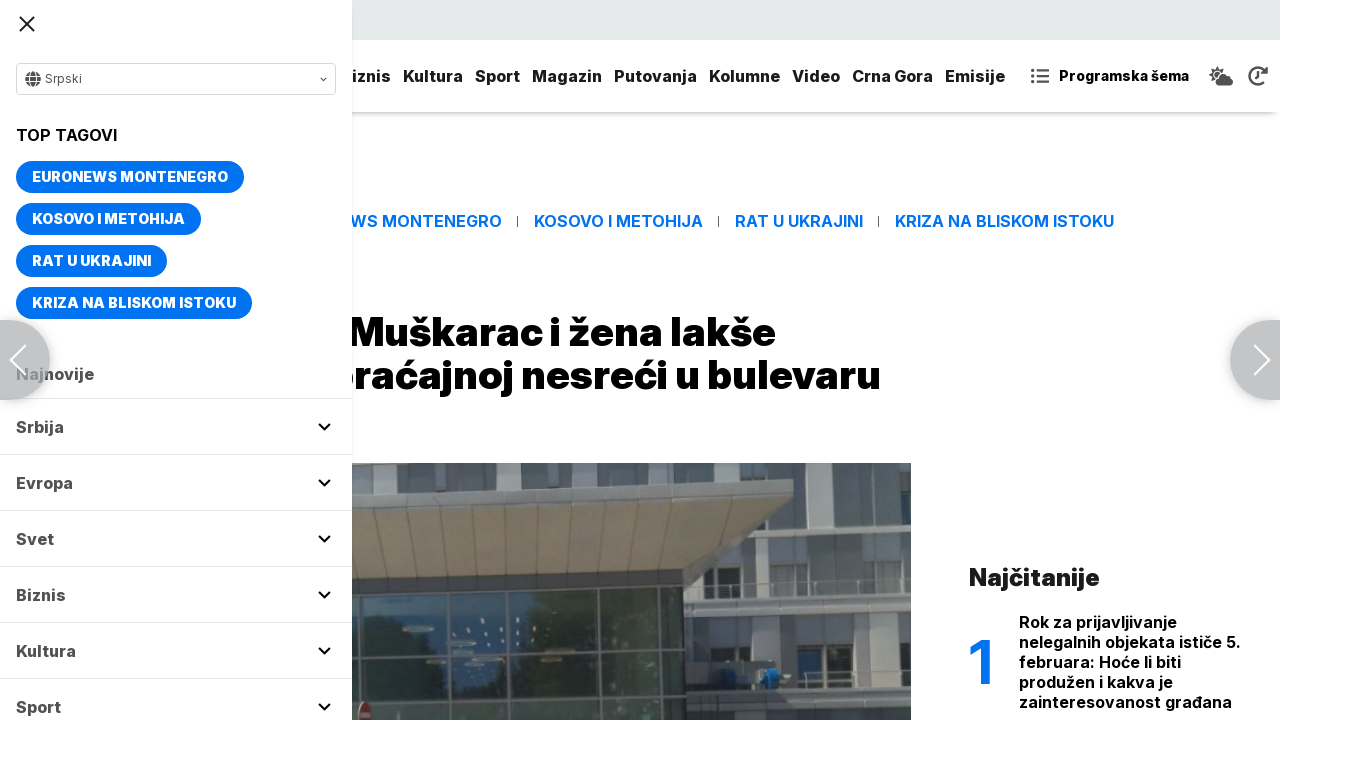

--- FILE ---
content_type: text/html; charset=UTF-8
request_url: https://www.euronews.rs/srbija/aktuelno/129927/noc-u-beogradu-muskarac-i-zena-lakse-povredeni-u-saobracajnoj-nesreci-u-bulevaru-vojvode-misica/vest
body_size: 31419
content:
<!DOCTYPE html>
<html lang="sr">
    <head>
        <link rel="shortcut icon" href="/favicon.ico" />

        <meta name="app-context" content="article">
<title>Noć u Beogradu: Muškarac i žena lakše povređeni u saobraćajnoj nesreći u bulevaru Vojvode Mišića</title>
<meta charset="UTF-8">
<meta name="viewport" content="width=device-width, initial-scale=1.0">
<meta name="author" content="Tanjug">
<meta name="description" content="Intervenisale su 22 ekipe Hitne pomoći protekle noći ukupno 118 puta, od toga 27 intervencija je obavljeno na javnim mestima,juronjuz srbija, euronjuz srbija, euronjuz serbia, euronews srbija, juronjuz, euronjuz">
<meta name="keywords" content="Noć u Beogradu, Hitna pomoć, Saobraćajna nesreća, Povređeni,juronjuz srbija, euronjuz srbija, euronjuz serbia, euronews srbija, juronjuz, euronjuz">
<meta name="news_keywords" content="Noć u Beogradu, Hitna pomoć, Saobraćajna nesreća, Povređeni,juronjuz srbija, euronjuz srbija, euronjuz serbia, euronews srbija, juronjuz, euronjuz">

<link rel="canonical" href="https://www.euronews.rs/srbija/aktuelno/129927/noc-u-beogradu-muskarac-i-zena-lakse-povredeni-u-saobracajnoj-nesreci-u-bulevaru-vojvode-misica/vest">



<!--alternate links-->
<link rel="alternate" href="https://www.euronews.rs/" hreflang="sr">
<link rel="alternate" href="https://www.euronews.com/" hreflang="en">
<link rel="alternate" href="https://fr.euronews.com/" hreflang="fr">
<link rel="alternate" href="https://de.euronews.com/" hreflang="de">
<link rel="alternate" href="https://it.euronews.com/" hreflang="it">
<link rel="alternate" href="https://es.euronews.com/" hreflang="es">
<link rel="alternate" href="https://pt.euronews.com/" hreflang="pt">
<link rel="alternate" href="https://ru.euronews.com/" hreflang="ru">
<link rel="alternate" href="https://tr.euronews.com/" hreflang="tr">
<link rel="alternate" href="https://arabic.euronews.com/" hreflang="ar">
<link rel="alternate" href="https://gr.euronews.com/" hreflang="gr">
<link rel="alternate" href="https://hu.euronews.com/" hreflang="hu">
<link rel="alternate" href="https://per.euronews.com/" hreflang="fa">
<link rel="alternate" href="https://www.euronews.al/al" hreflang="al">
<link rel="alternate" href="https://www.euronews.ro/" hreflang="ro">

<!--ios compatibility-->
<meta name="apple-mobile-web-app-capable" content="yes">
<meta name="apple-mobile-web-app-title" content="Euronews.rs">
<meta name="apple-itunes-app" content="app-id=1582475666">
<link rel="apple-touch-icon" href="https://www.euronews.rs/files/apple-icon-144x144.png">


    <script src="https://js.hcaptcha.com/1/api.js?hl=sr" async defer></script>

<!--Android compatibility-->

<meta name="mobile-web-app-capable" content="yes">
<meta name="application-name" content="Euronews.rs">
<meta name="google-play-app" content="app-id=euronews.rs">
<link rel="icon" type="image/png" href="https://www.euronews.rs/files/android-icon-192x192.png">

<meta property="fb:app_id" content="966242223397117">
<meta property="og:locale" content="sr">
<meta property="og:site_name" content="Euronews.rs">
<meta property="og:url" content="https://www.euronews.rs/srbija/aktuelno/129927/noc-u-beogradu-muskarac-i-zena-lakse-povredeni-u-saobracajnoj-nesreci-u-bulevaru-vojvode-misica/vest">
<meta property="og:type" content="article">
<meta property="og:title" content="Noć u Beogradu: Muškarac i žena lakše povređeni u saobraćajnoj nesreći u bulevaru Vojvode Mišića">
<meta property="og:description" content="Intervenisale su 22 ekipe Hitne pomoći protekle noći ukupno 118 puta, od toga 27 intervencija je obavljeno na javnim mestima">
<meta property="og:image" content="https://www.euronews.rs/data/images/2024-04-29/238231_0-02-05-8fa6308338debadde234355aeb6b660d74908a05ce60c8ce512da959f8ea1baa-a6244923847bd000_s.jpg" />
<meta property="og:locale:alternate" content="sr-RS">
<meta property="og:locale:alternate" content="en-GB">
<meta property="og:locale:alternate" content="fr-FR">
<meta property="og:locale:alternate" content="de-DE">
<meta property="og:locale:alternate" content="it-IT">
<meta property="og:locale:alternate" content="es-ES">
<meta property="og:locale:alternate" content="pt-PT">
<meta property="og:locale:alternate" content="ru-RU">
<meta property="og:locale:alternate" content="ar-AE">
<meta property="og:locale:alternate" content="tr-TR">
<meta property="og:locale:alternate" content="fa-IR">
<meta property="og:locale:alternate" content="uk-UA">
<meta property="og:locale:alternate" content="el-GR">
<meta property="og:locale:alternate" content="hu-HU">
<meta name="twitter:site" content="@euronews">
<meta name="twitter:title" content="Noć u Beogradu: Muškarac i žena lakše povređeni u saobraćajnoj nesreći u bulevaru Vojvode Mišića">
<meta name="twitter:description" content="Intervenisale su 22 ekipe Hitne pomoći protekle noći ukupno 118 puta, od toga 27 intervencija je obavljeno na javnim mestima">
<meta property="fb:pages" content="101402598109">

<!--MSaplication compatibility-->

<link rel="mask-icon" href="https://www.euronews.rs/files/favicons/safari-pinned-tab.svg" color="#003865">
<meta name="msapplication-TileColor" content="#003865">
<meta name="msapplication-TileImage" content="https://www.euronews.rs/files/favicons/mstile-144x144.png">
<meta name="msapplication-config" content="browserconfig.xml">
<meta name="msapplication-tooltip" content="Euronews.rs">
<meta name="msapplication-window" content="width=1280;height=1024">
<meta name="msapplication-navbutton-color" content="#003865">
<meta name="msapplication-starturl" content="./">
<meta name="msapplication-square70x70logo" content="https://www.euronews.rs/files/favicons/mstile-small.jpg">
<meta name="msapplication-square150x150logo" content="https://www.euronews.rs/files/favicons/mstile-medium.jpg">
<meta name="msapplication-wide310x150logo" content="https://www.euronews.rs/files/favicons/mstile-wide.jpg">
<meta name="msapplication-square310x310logo" content="https://www.euronews.rs/files/favicons/mstile-large.jpg">

<meta name="referrer" content="no-referrer-when-downgrade">

<script>

    window.keyValues = {"pageType":"article","articleId":129927,"bannerSafe":"1","articleCategory":"Aktuelno","articleTags":["No\u0107 u Beogradu","Hitna pomo\u0107","Saobra\u0107ajna nesre\u0107a","Povre\u0111eni"]};

</script>

    <meta property="og:image:alt" content="Noć u Beogradu: Muškarac i žena lakše povređeni u saobraćajnoj nesreći u bulevaru Vojvode Mišića">
    <meta property="og:image:type" content="image/jpeg">
    <meta property="og:image:height" content="600">
    <meta property="og:image:width" content="900">
    <meta property="article:published_time" content="2024-07-14 08:20:00">
    <meta property="article:modified_time" content="2024-07-14 08:20:00">
    <meta property="article:section" content="srbija-aktuelno">
    <meta property="twitter:image:alt" content="Noć u Beogradu: Muškarac i žena lakše povređeni u saobraćajnoj nesreći u bulevaru Vojvode Mišića">


    <meta name="parsely-title" content="Noć u Beogradu: Muškarac i žena lakše povređeni u saobraćajnoj nesreći u bulevaru Vojvode Mišića" />
    <meta name="parsely-link" content="https://www.euronews.rs/srbija/aktuelno/129927/noc-u-beogradu-muskarac-i-zena-lakse-povredeni-u-saobracajnoj-nesreci-u-bulevaru-vojvode-misica/vest" />
    <meta name="parsely-type" content="post" />
    <meta name="parsely-image-url" content="https://www.euronews.rs/data/images/2024-04-29/238231_0-02-05-8fa6308338debadde234355aeb6b660d74908a05ce60c8ce512da959f8ea1baa-a6244923847bd000_orig.jpg" />
    <meta name="parsely-pub-date" content="2024-07-14T06:20:00+00:00" />
    <meta name="parsely-section" content="Srbija" />
    <meta name="parsely-author" content="Branislava Gigovic" />

    <script type="application/ld+json">
        {
            "@context": "http://schema.org",
            "@graph":[
                {
                    "@type": "NewsArticle",
                    "mainEntityOfPage": {
                        "@type": "WebPage",
                        "@id": "https://www.euronews.rs/srbija/aktuelno/129927/noc-u-beogradu-muskarac-i-zena-lakse-povredeni-u-saobracajnoj-nesreci-u-bulevaru-vojvode-misica/vest"
                    },
                    "headline": "Noć u Beogradu: Muškarac i žena lakše povređeni u saobraćajnoj nesreći u bulevaru Vojvode Mišića",
                    "description": "Intervenisale su 22 ekipe Hitne pomoći protekle noći ukupno 118 puta, od toga 27 intervencija je obavljeno na javnim mestima",
                    "articleBody": "Dve osobe su lak&amp;scaron;e povređene u saobraćajnoj nezgodi u bulevaru Vojvode Mi&amp;scaron;ića, rečeno je jutros Tanjugu u beogradskoj Hitnoj pomoći.Prema rečima dežurnog lekara, povređeni su 28-godi&amp;scaron;nji mu&amp;scaron;karac i 41-godi&amp;scaron;nja žena u 02.38 kod perionice Bridž i nakon ukazane prve pomoći oni su prevezeni u Urgentni centar.Kao i prethodnih dana bilo je vi&amp;scaron;e poziva zbog slučajeva intoksikacije alkoholom. Intervenisale su 22 ekipe Hitne pomoći protekle noći ukupno 118 puta, od toga 27 intervencija je obavljeno na javnim mestima.Najvi&amp;scaron;e su se javljali za pomoć hronični bolesnici &amp;ndash; astmatičari, hipertenzičari, psihijatrijski i pacijenti sa malignitetima.",
                    "dateCreated": "2024-07-14T06:20:00+00:00",
                    "datePublished": "2024-07-14 08:20:00",
                    "dateModified": "2024-07-14 08:20:00",
                    "image": {
                        "@type": "ImageObject",
                        "url": "https://www.euronews.rs/data/images/2024-04-29/238231_0-02-05-8fa6308338debadde234355aeb6b660d74908a05ce60c8ce512da959f8ea1baa-a6244923847bd000_orig.jpg",
                        "height": "600",
                        "width": "900",
                        "caption": "",
                        "thumbnail": "https://www.euronews.rs/data/images/2024-04-29/238231_0-02-05-8fa6308338debadde234355aeb6b660d74908a05ce60c8ce512da959f8ea1baa-a6244923847bd000_orig.jpg",
                        "publisher": {
                            "@type": "Organization",
                            "name": "euronews",
                            "url": "https://www.euronews.rs/files/img/logo-new.png"
                        }
                    },
                    "author": {
                        "@type": "Person",
                        "name": "Tanjug",
                        "sameAs": "https://twitter.com/euronews"
                    },
                    "creator": "Branislava Gigovic",
                    "articleSection": "Srbija",
                    "publisher": {
                        "@type": "Organization",
                        "name": "Euronews",
                        "legalName": "Euronews",
                        "url": "https://www.euronews.rs",
                        "logo": {
                            "@type": "ImageObject",
                            "url": "https://www.euronews.rs/files/logo-red.png",
                            "width": 167,
                            "height": 107
                        },
                        "sameAs": [
                            "https://www.facebook.com/euronewsserbia",
                            "https://twitter.com/EuronewsSerbia",
                            "",
                            "https://www.instagram.com/euronews_serbia/",
                            "https://www.linkedin.com/company/euronews-serbia"
                        ]
                    }
                },
                {
                    "@type": "BreadcrumbList",
                    "itemListElement": [
                        {
                            "@type": "ListItem",
                            "position": 1,
                            "name": "Home",
                            "item": "https://www.euronews.rs"
                        },
                        {
                            "@type": "ListItem",
                            "position": 2,
                            "name": "Srbija",
                            "item": "https://www.euronews.rs/srbija"
                        },
                        {
                            "@type": "ListItem",
                            "position": 3,
                            "name": "Aktuelno",
                            "item": "https://www.euronews.rs/srbija/aktuelno"
                        },
                        {
                            "@type": "ListItem",
                            "position": 4,
                            "name": "Noć u Beogradu: Muškarac i žena lakše povređeni u saobraćajnoj nesreći u bulevaru Vojvode Mišića",
                            "item": "https://www.euronews.rs/srbija/aktuelno/129927/noc-u-beogradu-muskarac-i-zena-lakse-povredeni-u-saobracajnoj-nesreci-u-bulevaru-vojvode-misica/vest"
                        }
                    ]
                },
                {
                    "@type": "WebSite",
                    "name": "Euronews.rs",
                    "url": "https://www.euronews.rs",
                    "potentialAction": {
                        "@type": "SearchAction",
                        "target": "https://www.euronews.rs/search?query={query}",
                        "query-input": "required name=query"
                    },
                    "sameAs": [
                        "https://www.facebook.com/euronewsserbia",
                        "https://twitter.com/EuronewsSerbia",
                        "",
                        "https://www.instagram.com/euronews_serbia/",
                        "https://www.linkedin.com/company/euronews-serbia"
                    ]
                }
            ]
        }
    </script>


<link rel="home" href="/" title="homepage">



<!--CSS FILES-->
<link rel="preconnect" href="https://fonts.gstatic.com" crossorigin>

<link rel="preload" as="font" href="/files/css/fonts/FontAwesome/FontAwesome5Free-Solid.woff2" type="font/woff2" crossorigin="anonymous">

<link  rel="preload" as="style" href="https://fonts.googleapis.com/css2?family=Merriweather:wght@400;700&family=Open+Sans:wght@400;700&display=swap">
<link  rel="stylesheet" href="https://fonts.googleapis.com/css2?family=Merriweather:wght@400;700&family=Open+Sans:wght@400;700&display=swap">
<link href="https://fonts.googleapis.com/css2?family=Inter:ital,opsz,wght@0,14..32,100..900;1,14..32,100..900&display=swap" rel="stylesheet">

<link href="https://www.euronews.rs/files/css/jquery.fancybox.min.css?v=3" rel="stylesheet" type="text/css"/>
<link href="https://www.euronews.rs/files/css/swiper.css?v=3" rel="stylesheet" type="text/css"/>
<link href="https://www.euronews.rs/files/css/owl.carousel.css?v=3" rel="stylesheet" type="text/css"/>
<link href="https://www.euronews.rs/files/css/select2.css?v=3" rel="stylesheet" type="text/css"/>
<link href="https://www.euronews.rs/files/fontawesome/css/all.css?v=3" rel="stylesheet" type="text/css"/>

    
<link href="https://www.euronews.rs/files/css/theme.css?v=3" rel="stylesheet" type="text/css"/> 
<link href="https://www.euronews.rs/files/css/custom.css?v=3" rel="stylesheet" type="text/css"/> 


<meta name="google-site-verification" content="VaL2gITNI4zp0ivQ7eOyklZW1nslSaKkfUFHMkvwDCg" />

<script src="//cdn.orangeclickmedia.com/tech/euronews.rs/ocm.js" async="async"></script>
<script async="async" src="//securepubads.g.doubleclick.net/tag/js/gpt.js"></script>
<script>
window.googletag = window.googletag || {}
window.googletag.cmd = window.googletag.cmd || []
googletag.cmd.push(() => {
googletag.pubads().setCentering(true)
googletag.pubads().enableSingleRequest()
googletag.pubads().disableInitialLoad()
googletag.enableServices()
})
</script>
                                                                    <!-- (C)2000-2024 Gemius SA - gemiusPrism  / euronews.rs/Default section -->
<script type="text/javascript">
var pp_gemius_identifier = '..GV73P.0T8tWVLxdBUTDbPofbr_.yOGT4SwnkJJ7QD.K7';
// lines below shouldn't be edited
function gemius_pending(i) { window[i] = window[i] || function() {var x = window[i+'_pdata'] = window[i+'_pdata'] || []; x[x.length]=Array.prototype.slice.call(arguments, 0);};};
(function(cmds) { var c; while(c = cmds.pop()) gemius_pending(c)})(['gemius_cmd', 'gemius_hit', 'gemius_event', 'gemius_init', 'pp_gemius_hit', 'pp_gemius_event', 'pp_gemius_init']);
window.pp_gemius_cmd = window.pp_gemius_cmd || window.gemius_cmd;
(function(d,t) {try {var gt=d.createElement(t),s=d.getElementsByTagName(t)[0],l='http'+((location.protocol=='https:')?'s':''); gt.setAttribute('async','async');
gt.setAttribute('defer','defer'); gt.src=l+'://gars.hit.gemius.pl/xgemius.js'; s.parentNode.insertBefore(gt,s);} catch (e) {}})(document,'script');
</script>
                    
        <!-- Global site tag (gtag.js) - Google Analytics -->
        <script async src="https://www.googletagmanager.com/gtag/js?id=UA-196545583-1"></script>
        <script>
        window.dataLayer = window.dataLayer || [];
        function gtag(){dataLayer.push(arguments);}
        gtag('js', new Date());

        gtag('config', 'UA-196545583-1');
        </script>

        <script type="text/javascript">
            function e(e){var t=!(arguments.length>1&&void 0!==arguments[1])||arguments[1],c=document.createElement("script");c.src=e,t?c.type="module":(c.async=!0,c.type="text/javascript",c.setAttribute("nomodule",""));var n=document.getElementsByTagName("script")[0];n.parentNode.insertBefore(c,n)}function t(t,c,n){var a,o,r;null!==(a=t.marfeel)&&void 0!==a||(t.marfeel={}),null!==(o=(r=t.marfeel).cmd)&&void 0!==o||(r.cmd=[]),t.marfeel.config=n,t.marfeel.config.accountId=c;var i="https://sdk.mrf.io/statics";e("".concat(i,"/marfeel-sdk.js?id=").concat(c),!0),e("".concat(i,"/marfeel-sdk.es5.js?id=").concat(c),!1)}!function(e,c){var n=arguments.length>2&&void 0!==arguments[2]?arguments[2]:{};t(e,c,n)}(window,2795,{} /*config*/);
        </script>

        <!-- Facebook Pixel Code -->
        <script>
            !function(f,b,e,v,n,t,s)
            {if(f.fbq)return;n=f.fbq=function(){n.callMethod?
            n.callMethod.apply(n,arguments):n.queue.push(arguments)};
            if(!f._fbq)f._fbq=n;n.push=n;n.loaded=!0;n.version='2.0';
            n.queue=[];t=b.createElement(e);t.async=!0;
            t.src=v;s=b.getElementsByTagName(e)[0];
            s.parentNode.insertBefore(t,s)}(window, document,'script',
            'https://connect.facebook.net/en_US/fbevents.js');
            fbq('init', '327419109010816');
            fbq('track', 'PageView');
            </script>
            <noscript><img height="1" width="1" style="display:none"
            src="https://www.facebook.com/tr?id=327419109010816&ev=PageView&noscript=1"
        /></noscript>
        <!-- End Facebook Pixel Code -->
    </head>
    <body>
       
        
                
            <img src='https://www.euronews.rs/data/images/2024-04-29/238231_0-02-05-8fa6308338debadde234355aeb6b660d74908a05ce60c8ce512da959f8ea1baa-a6244923847bd000_orig.jpg' style='display:none;'>

        <section class="top-navbar >">
    <div class="container">
        <div class="languages-menu">
    <p class="current-language">
        <span class="globe-icon">
            <svg width='16' height="16">
                <use xlink:href="/files/fontawesome/solid.svg#globe"></use>
            </svg>
        </span>
        Srpski
        <span class="arrow">
            <svg width='7' height="7">
                <use xlink:href="/files/fontawesome/solid.svg#chevron-down"></use>
            </svg>
        </span>
    </p>
    <div class="languages-list">
        <ul class="languages-list-inner">
            <li>
                <a href="https://www.euronews.com/">English</a>
            </li>
            <li>
                <a href="https://fr.euronews.com/">Français</a>
            </li>
            <li>
                <a href="https://de.euronews.com/">Deutsch</a>
            </li>
            <li>
                <a href="https://it.euronews.com/">Italiano</a>
            </li>
            <li>
                <a href="https://es.euronews.com/">Español</a>
            </li>
            <li>
                <a href="https://pt.euronews.com/">Português</a>
            </li>
            <li>
                <a href="https://ru.euronews.com/">Русский</a>
            </li>
            <li>
                <a href="https://tr.euronews.com/">Türkçe</a>
            </li>
            <li>
                <a href="https://gr.euronews.com/">Ελληνικά</a>
            </li>
            <li>
                <a href="https://hu.euronews.com/">Magyar</a>
            </li>
            <li>
                <a href="https://per.euronews.com/">فارسی</a>
            </li>
            <li>
                <a href="https://arabic.euronews.com/">العربية</a>
            </li>
            <li>
                <a href="https://www.euronews.al/al">Shqip</a>
            </li>
            <li>
                <a href="https://www.euronews.ro/">Română</a>
            </li>
            <li>
                <a href="https://www.euronews.ba/">BHS</a>
            </li>
        </ul>
    </div>
</div>        <form class="search-form" method="get" action="/search">
    <span class="close-search-form"></span>    
    <div class="form-group mb-0 ">
        <div class="input-group">
            <input type="text" class="form-control" placeholder="Pretraga" name="query" value="">
            <div class="input-group-append">
                <button class="btn btn-primary" type="submit">
                    <svg width='16' height="16">
                        <use xlink:href="/files/fontawesome/solid.svg#search"></use>
                    </svg>
                </button>
            </div>
        </div>
    </div>
</form>    </div>
</section>
<header class="header-redesign ">
    <section class="header-bottom">
        <div class="container">
            <button class='navbar-toggler'>
                <span></span>
                <span></span>
                <span></span>
            </button>
            <a href="https://www.euronews.rs" class='navbar-brand'>
                <img src="/files/img/logo-redesign.png" alt="Euronews logo" width="72" height="72">
            </a>
                            <div class='main-menu d-flex'>
                    <ul class='navbar-nav list-unstyled'>
                                                                                                                                            <li class='nav-item'>
                                <a class='nav-link' href="/srbija">Srbija</a>
                            </li>
                                                                                <li class='nav-item'>
                                <a class='nav-link' href="/evropa">Evropa</a>
                            </li>
                                                                                <li class='nav-item'>
                                <a class='nav-link' href="/svet">Svet</a>
                            </li>
                                                                                <li class='nav-item'>
                                <a class='nav-link' href="/biznis">Biznis</a>
                            </li>
                                                                                <li class='nav-item'>
                                <a class='nav-link' href="/kultura">Kultura</a>
                            </li>
                                                                                <li class='nav-item'>
                                <a class='nav-link' href="/sport">Sport</a>
                            </li>
                                                                                <li class='nav-item'>
                                <a class='nav-link' href="/magazin">Magazin</a>
                            </li>
                                                                                <li class='nav-item'>
                                <a class='nav-link' href="/putovanja">Putovanja</a>
                            </li>
                                                                                <li class='nav-item'>
                                <a class='nav-link' href="/kolumne">Kolumne</a>
                            </li>
                                                                                <li class='nav-item'>
                                <a class='nav-link' href="/video">Video</a>
                            </li>
                                                                                <li class='nav-item'>
                                <a class='nav-link' href="/crna-gora">Crna Gora</a>
                            </li>
                                                <li class="nav-item">
                            <a class="nav-link" href="/emisije" title="Emisije">Emisije</a>
                        </li>
                        <li class='nav-item more'>
                            <a class='nav-link' href="#">More<span class='fas fa-caret-down'></span></a>
                            <div class='more-navbar-wrapper'>

                                <ul class='more-navbar-nav list-unstyled'>
                                                                                                                                                                                                        <li class='nav-item'>
                                            <a class='nav-link' href="/srbija">Srbija</a>
                                        </li>
                                                                                                                    <li class='nav-item'>
                                            <a class='nav-link' href="/evropa">Evropa</a>
                                        </li>
                                                                                                                    <li class='nav-item'>
                                            <a class='nav-link' href="/svet">Svet</a>
                                        </li>
                                                                                                                    <li class='nav-item'>
                                            <a class='nav-link' href="/biznis">Biznis</a>
                                        </li>
                                                                                                                    <li class='nav-item'>
                                            <a class='nav-link' href="/kultura">Kultura</a>
                                        </li>
                                                                                                                    <li class='nav-item'>
                                            <a class='nav-link' href="/sport">Sport</a>
                                        </li>
                                                                                                                    <li class='nav-item'>
                                            <a class='nav-link' href="/magazin">Magazin</a>
                                        </li>
                                                                                                                    <li class='nav-item'>
                                            <a class='nav-link' href="/putovanja">Putovanja</a>
                                        </li>
                                                                                                                    <li class='nav-item'>
                                            <a class='nav-link' href="/kolumne">Kolumne</a>
                                        </li>
                                                                                                                    <li class='nav-item'>
                                            <a class='nav-link' href="/video">Video</a>
                                        </li>
                                                                                                                    <li class='nav-item'>
                                            <a class='nav-link' href="/crna-gora">Crna Gora</a>
                                        </li>
                                                                        <li class="nav-item">
                                        <a class="nav-link" href="/emisije" title="Emisije">Emisije</a>
                                    </li>
                                </ul>
                            </div>
                        </li>
                    </ul>
                    <div class='more-links'>
                        <a href="https://www.euronews.rs/programska-sema" class='program-icon'>
                            <svg width='18' height="18">
                                <use xlink:href="/files/fontawesome/solid.svg#list-ul"></use>
                            </svg>
                            <span>Programska šema</span>
                        </a>
                        <a href="https://www.euronews.rs/vremenska-prognoza" class='weather-icon'>
                            <svg width='24' height="24">
                                <use xlink:href="/files/fontawesome/solid.svg#cloud-sun"></use>
                            </svg>
                        </a>
                        <a href="https://www.euronews.rs/najnovije-vesti-dana" class='just-in-icon'>
                            <svg width='20' height="20">
                                <use xlink:href="/files/fontawesome/solid.svg#history"></use>
                            </svg>
                        </a>
                        <a href="https://www.euronews.rs/tv-uzivo" class='live-icon'>
                            <span>TV uživo</span>
                        </a>
                    </div>
                </div>
                    </div>
            </section>
</header>
<div class='sidebar-menu '>
    <button class='navbar-close'>
        <span></span>
        <span></span>
        <span></span>
    </button>
    <div class="languages-menu">
    <p class="current-language">
        <span class="globe-icon">
            <svg width='16' height="16">
                <use xlink:href="/files/fontawesome/solid.svg#globe"></use>
            </svg>
        </span>
        Srpski
        <span class="arrow">
            <svg width='7' height="7">
                <use xlink:href="/files/fontawesome/solid.svg#chevron-down"></use>
            </svg>
        </span>
    </p>
    <div class="languages-list">
        <ul class="languages-list-inner">
            <li>
                <a href="https://www.euronews.com/">English</a>
            </li>
            <li>
                <a href="https://fr.euronews.com/">Français</a>
            </li>
            <li>
                <a href="https://de.euronews.com/">Deutsch</a>
            </li>
            <li>
                <a href="https://it.euronews.com/">Italiano</a>
            </li>
            <li>
                <a href="https://es.euronews.com/">Español</a>
            </li>
            <li>
                <a href="https://pt.euronews.com/">Português</a>
            </li>
            <li>
                <a href="https://ru.euronews.com/">Русский</a>
            </li>
            <li>
                <a href="https://tr.euronews.com/">Türkçe</a>
            </li>
            <li>
                <a href="https://gr.euronews.com/">Ελληνικά</a>
            </li>
            <li>
                <a href="https://hu.euronews.com/">Magyar</a>
            </li>
            <li>
                <a href="https://per.euronews.com/">فارسی</a>
            </li>
            <li>
                <a href="https://arabic.euronews.com/">العربية</a>
            </li>
            <li>
                <a href="https://www.euronews.al/al">Shqip</a>
            </li>
            <li>
                <a href="https://www.euronews.ro/">Română</a>
            </li>
            <li>
                <a href="https://www.euronews.ba/">BHS</a>
            </li>
        </ul>
    </div>
</div>    <div class="top-tags">
    <h4 class="top-tags-label">Top tagovi</h4>
    <div class="top-tags-list">
                    
            <a  href="/tema/176952/euronews-montenegro" title="Euronews Montenegro"> Euronews Montenegro </a>
                    
            <a  href="/tema/231/kosovo-i-metohija" title="Kosovo i Metohija"> Kosovo i Metohija </a>
                    
            <a  href="/tema/44412/rat-u-ukrajini" title="Rat u Ukrajini"> Rat u Ukrajini </a>
                    
            <a  href="/tema/129945/kriza-na-bliskom-istoku" title="Kriza na Bliskom istoku"> Kriza na Bliskom istoku </a>
            </div>
</div>
    <ul class='navbar-nav list-unstyled'>
        <li class='nav-item'>
            <a class='nav-link' href="https://www.euronews.rs/najnovije-vesti-dana">Najnovije</a>
        </li>
                                                                                                        <li class='nav-item'>
                    <a class='nav-link' href="/srbija">Srbija
                        <span class="toggle-submenu submenu-chevron">
                            <svg width='17' height="14">
                                <use xlink:href="/files/fontawesome/solid.svg#chevron-down"></use>
                            </svg>
                        </span>
                    </a>
                                            <ul class="submenu">
                                                            <li class="submenu-item">
                                    <a href="/srbija/politika" class="submenu-link">Politika</a>
                                </li>
                                                            <li class="submenu-item">
                                    <a href="/srbija/drustvo" class="submenu-link">Društvo</a>
                                </li>
                                                            <li class="submenu-item">
                                    <a href="/srbija/aktuelno" class="submenu-link">Aktuelno</a>
                                </li>
                                                    </ul>
                                    </li>
                                                            <li class='nav-item'>
                    <a class='nav-link' href="/evropa">Evropa
                        <span class="toggle-submenu submenu-chevron">
                            <svg width='17' height="14">
                                <use xlink:href="/files/fontawesome/solid.svg#chevron-down"></use>
                            </svg>
                        </span>
                    </a>
                                            <ul class="submenu">
                                                            <li class="submenu-item">
                                    <a href="/evropa/vesti" class="submenu-link">Vesti</a>
                                </li>
                                                            <li class="submenu-item">
                                    <a href="/evropa/region" class="submenu-link">Region</a>
                                </li>
                                                            <li class="submenu-item">
                                    <a href="/evropa/briselske-vesti" class="submenu-link">Briselske vesti</a>
                                </li>
                                                            <li class="submenu-item">
                                    <a href="/evropa/neistrazena-evropa" class="submenu-link">Neistražena Evropa</a>
                                </li>
                                                    </ul>
                                    </li>
                                                            <li class='nav-item'>
                    <a class='nav-link' href="/svet">Svet
                        <span class="toggle-submenu submenu-chevron">
                            <svg width='17' height="14">
                                <use xlink:href="/files/fontawesome/solid.svg#chevron-down"></use>
                            </svg>
                        </span>
                    </a>
                                            <ul class="submenu">
                                                            <li class="submenu-item">
                                    <a href="/svet/fokus" class="submenu-link">Fokus</a>
                                </li>
                                                            <li class="submenu-item">
                                    <a href="/svet/planeta" class="submenu-link">Planeta</a>
                                </li>
                                                            <li class="submenu-item">
                                    <a href="/svet/globalni-trendovi" class="submenu-link">Globalni trendovi</a>
                                </li>
                                                    </ul>
                                    </li>
                                                            <li class='nav-item'>
                    <a class='nav-link' href="/biznis">Biznis
                        <span class="toggle-submenu submenu-chevron">
                            <svg width='17' height="14">
                                <use xlink:href="/files/fontawesome/solid.svg#chevron-down"></use>
                            </svg>
                        </span>
                    </a>
                                            <ul class="submenu">
                                                            <li class="submenu-item">
                                    <a href="/biznis/biznis-vesti" class="submenu-link">Biznis vesti</a>
                                </li>
                                                            <li class="submenu-item">
                                    <a href="/biznis/novac" class="submenu-link">Novac</a>
                                </li>
                                                            <li class="submenu-item">
                                    <a href="/biznis/privreda" class="submenu-link">Privreda</a>
                                </li>
                                                            <li class="submenu-item">
                                    <a href="/biznis/nekretnine" class="submenu-link">Nekretnine</a>
                                </li>
                                                            <li class="submenu-item">
                                    <a href="/biznis/biznis-lideri" class="submenu-link">Biznis lideri</a>
                                </li>
                                                            <li class="submenu-item">
                                    <a href="/biznis/agrobiznis" class="submenu-link">Agrobiznis</a>
                                </li>
                                                    </ul>
                                    </li>
                                                            <li class='nav-item'>
                    <a class='nav-link' href="/kultura">Kultura
                        <span class="toggle-submenu submenu-chevron">
                            <svg width='17' height="14">
                                <use xlink:href="/files/fontawesome/solid.svg#chevron-down"></use>
                            </svg>
                        </span>
                    </a>
                                            <ul class="submenu">
                                                            <li class="submenu-item">
                                    <a href="/kultura/aktuelno-iz-kulture" class="submenu-link">Aktuelno iz kulture</a>
                                </li>
                                                            <li class="submenu-item">
                                    <a href="/kultura/reflektor" class="submenu-link">Reflektor</a>
                                </li>
                                                    </ul>
                                    </li>
                                                            <li class='nav-item'>
                    <a class='nav-link' href="/sport">Sport
                        <span class="toggle-submenu submenu-chevron">
                            <svg width='17' height="14">
                                <use xlink:href="/files/fontawesome/solid.svg#chevron-down"></use>
                            </svg>
                        </span>
                    </a>
                                            <ul class="submenu">
                                                            <li class="submenu-item">
                                    <a href="/sport/fudbal" class="submenu-link">Fudbal</a>
                                </li>
                                                            <li class="submenu-item">
                                    <a href="/sport/kosarka" class="submenu-link">Košarka</a>
                                </li>
                                                            <li class="submenu-item">
                                    <a href="/sport/tenis" class="submenu-link">Tenis</a>
                                </li>
                                                            <li class="submenu-item">
                                    <a href="/sport/ostali-sportovi" class="submenu-link">Ostali sportovi</a>
                                </li>
                                                    </ul>
                                    </li>
                                                            <li class='nav-item'>
                    <a class='nav-link' href="/magazin">Magazin
                        <span class="toggle-submenu submenu-chevron">
                            <svg width='17' height="14">
                                <use xlink:href="/files/fontawesome/solid.svg#chevron-down"></use>
                            </svg>
                        </span>
                    </a>
                                            <ul class="submenu">
                                                            <li class="submenu-item">
                                    <a href="/magazin/zivot" class="submenu-link">Život</a>
                                </li>
                                                            <li class="submenu-item">
                                    <a href="/magazin/nauka" class="submenu-link">Nauka</a>
                                </li>
                                                            <li class="submenu-item">
                                    <a href="/magazin/tehnologija" class="submenu-link">Tehnologija</a>
                                </li>
                                                            <li class="submenu-item">
                                    <a href="/magazin/istorija" class="submenu-link">Istorija</a>
                                </li>
                                                            <li class="submenu-item">
                                    <a href="/magazin/poznati" class="submenu-link">Poznati</a>
                                </li>
                                                            <li class="submenu-item">
                                    <a href="/magazin/zdravlje" class="submenu-link">Zdravlje</a>
                                </li>
                                                    </ul>
                                    </li>
                                                            <li class='nav-item'>
                    <a class='nav-link' href="/putovanja">Putovanja
                        <span class="toggle-submenu submenu-chevron">
                            <svg width='17' height="14">
                                <use xlink:href="/files/fontawesome/solid.svg#chevron-down"></use>
                            </svg>
                        </span>
                    </a>
                                            <ul class="submenu">
                                                            <li class="submenu-item">
                                    <a href="/putovanja/novosti" class="submenu-link">Novosti</a>
                                </li>
                                                            <li class="submenu-item">
                                    <a href="/putovanja/sezona" class="submenu-link">Sezona</a>
                                </li>
                                                            <li class="submenu-item">
                                    <a href="/putovanja/oko-sveta" class="submenu-link">Oko sveta</a>
                                </li>
                                                    </ul>
                                    </li>
                                                            <li class='nav-item'>
                    <a class='nav-link' href="/kolumne">Kolumne
                        <span class="toggle-submenu submenu-chevron">
                            <svg width='17' height="14">
                                <use xlink:href="/files/fontawesome/solid.svg#chevron-down"></use>
                            </svg>
                        </span>
                    </a>
                                            <ul class="submenu">
                                                            <li class="submenu-item">
                                    <a href="/kolumne/ivan-radovanovic" class="submenu-link">Ivan Radovanović</a>
                                </li>
                                                            <li class="submenu-item">
                                    <a href="/kolumne/dragana-matovic" class="submenu-link">Dragana Matović</a>
                                </li>
                                                            <li class="submenu-item">
                                    <a href="/kolumne/ljiljana-smajlovic" class="submenu-link">Ljiljana Smajlović</a>
                                </li>
                                                            <li class="submenu-item">
                                    <a href="/kolumne/filip-rodic" class="submenu-link">Filip Rodić</a>
                                </li>
                                                            <li class="submenu-item">
                                    <a href="/kolumne/muharem-bazdulj" class="submenu-link">Muharem Bazdulj</a>
                                </li>
                                                            <li class="submenu-item">
                                    <a href="/kolumne/vesna-knezevic" class="submenu-link">Vesna Knežević</a>
                                </li>
                                                    </ul>
                                    </li>
                                                            <li class='nav-item'>
                    <a class='nav-link' href="/video">Video
                        <span class="toggle-submenu submenu-chevron">
                            <svg width='17' height="14">
                                <use xlink:href="/files/fontawesome/solid.svg#chevron-down"></use>
                            </svg>
                        </span>
                    </a>
                                    </li>
                                                            <li class='nav-item'>
                    <a class='nav-link' href="/crna-gora">Crna Gora
                        <span class="toggle-submenu submenu-chevron">
                            <svg width='17' height="14">
                                <use xlink:href="/files/fontawesome/solid.svg#chevron-down"></use>
                            </svg>
                        </span>
                    </a>
                                            <ul class="submenu">
                                                            <li class="submenu-item">
                                    <a href="/crna-gora/vesti" class="submenu-link">Vesti</a>
                                </li>
                                                    </ul>
                                    </li>
                            <li class="nav-item">
            <a class="nav-link" href="/emisije" title="Emisije">Emisije</a>
        </li>
    </ul>
    <div class='more-links'>
        <a href="https://www.euronews.rs/tv-uzivo" class="live-link">
            <span>
                <svg width='14' height="14">
                    <use xlink:href="/files/fontawesome/solid.svg#tv"></use>
                </svg>
            </span>
            TV Uživo        </a>
        <a href="https://www.euronews.rs/najnovije-vesti-dana" class="latest-link">
            <span>
                <svg width='14' height="14">
                    <use xlink:href="/files/fontawesome/solid.svg#history"></use>
                </svg>
            </span>
            Najnovije vesti        </a>
        <a href="https://www.euronews.rs/vremenska-prognoza" class="weather-link">
            <span>
                <svg width='16' height="16">
                    <use xlink:href="/files/fontawesome/solid.svg#cloud-sun"></use>
                </svg>
            </span>
            Vremenska prognoza        </a>
    </div>
    <form class="search-form" method="get" action="/search">
    <span class="close-search-form"></span>    
    <div class="form-group mb-0 ">
        <div class="input-group">
            <input type="text" class="form-control" placeholder="Pretraga" name="query" value="">
            <div class="input-group-append">
                <button class="btn btn-primary" type="submit">
                    <svg width='16' height="16">
                        <use xlink:href="/files/fontawesome/solid.svg#search"></use>
                    </svg>
                </button>
            </div>
        </div>
    </div>
</form>    <div class="social-links-wrapper">
    <h4 class="social-title">Find us</h4>
    <div class="social-links">
        <a class="facebook-f" target="_blank" href="https://www.facebook.com/euronewsserbia">
            <svg width='24' height="24">
                <use xlink:href="/files/fontawesome/brands.svg#facebook"></use>
            </svg>
        </a>
        <a class="twitter" target="_blank" href="https://twitter.com/EuronewsSerbia">
            <svg width='24' height="24">
                <use xlink:href="/files/fontawesome/brands.svg#x-twitter"></use>
            </svg>
        </a>
        <a class="youtube" target="_blank" href="https://www.youtube.com/channel/UCVgGKbKc_XSjBNXIa_CDr8Q">
            <svg width='24' height="24">
                <use xlink:href="/files/fontawesome/brands.svg#youtube"></use>
            </svg>
        </a>
        <a class="linkedin-in" target="_blank" href="https://www.linkedin.com/company/euronews-serbia">
            <svg width='24' height="24">
                <use xlink:href="/files/fontawesome/brands.svg#linkedin-in"></use>
            </svg>
        </a>

        <a class="instagram" target="_blank" href="https://www.instagram.com/euronews_serbia/">
            <svg width='24' height="24">
                <use xlink:href="/files/fontawesome/brands.svg#instagram"></use>
            </svg>
        </a>
        <a class="tiktok" target="_blank" href="https://www.tiktok.com/@euronewsserbia">
            <svg width='24' height="24">
                <use xlink:href="/files/fontawesome/brands.svg#tiktok"></use>
            </svg>
        </a>
    </div>
    <div class="app-links">
        <a href="https://apps.apple.com/us/app/euronews-daily-news-live-tv/id555667472" target="_blank">
            <img src="/files/img/icons/app-store.svg" alt="">
        </a>
        <a href="https://play.google.com/store/apps/details?id=com.euronews.express&amp;pli=1" target="_blank">
            <img src="/files/img/icons/google-play.svg" alt="">
        </a>
    </div>
</div>
</div>
        <main class="">

            <div class="banner">
                <!-- banner code for billboard-premium -->
                    <div class='  w-100 text-center'>
                        <!-- /,22487259376/euronews.rs/billboard_premium -->
<script>
  window.googletag = window.googletag || {cmd: []};
  googletag.cmd.push(function() {
  
   var billboard_premium = googletag.sizeMapping()
    .addSize([0, 0], [[300,75],[300,100],[320,50],[320,100]])
    .addSize([340,0], [[300,75],[300,100],[320,50],[320,100]])
    .addSize([768, 0], [[750,100],[728,90]])
    .addSize([1024, 0],[[750,100],[930,180],[970,90],[970,180],[970,250],[980,90],[980,120],[728,90]])
    .build();
	
    googletag.defineSlot('/22487259376/euronews.rs/billboard_premium',[[300,75],[300,100],[320,50],[728,90],[320,100],[750,100],[930,180],[970,90],[970,180],[970,250],[980,90],[980,120]],'billboard_premium').defineSizeMapping(billboard_premium).addService(googletag.pubads());
  });
</script>
<div id='billboard_premium' data-ocm-ad">
</div>
                    </div>

                                                    </div>

            
<style>
    .single-news-content .more-soon {
        background-color: #017df4;
    }

    .invalid-feedback {
        /* display: block; */
    }

    .brid-video-signature {
        position: relative;
        text-align: right;
        font-size: 14px;
        line-height: 17px;
        font-style: italic;
        padding: 2px 5px;
        margin-bottom: 2rem;
        margin-top: -1.5rem;
        color: #000 !important;
    }
    
    @media (max-width: 760px) {
        .lead-video div[id^="VMS_"] > div {
            width: 100% !important;
            height: 100% !important;
        }
    }
</style>

    <div class="single-news-pagination">
        <a href="/srbija/aktuelno/202386/teske-povrede-motocikliste-u-surcinu/vest" class="newer-news">
            <span class="arrow"></span>
            <span class="title">Saobraćajna nezgoda u Surčinu, teško povređen motociklista</span>
        </a>
        <a href="/srbija/aktuelno/194229/na-mestu-teske-nesrece-kod-novog-sada-saobracaj-normalan/vest" class="older-news">
            <span class="title">Na mestu teške nesreće na auto-putu Novi Sad polomljena ograda: Saobraćaj teče neometano (VIDEO)</span>
            <span class="arrow"></span>
        </a>
    </div>

<!-- za travel kategoriju ovde ispisi jos i  klasu travel-news  jer je narandzasta-->
<div class='single-news-page pb-6 pt-lg-4'>
    <section class="breaking-news mb-4 d-none d-md-block">
        <div class="container">
            <div class="top-tags">
    <h4 class="top-tags-label">Top tagovi</h4>
    <div class="top-tags-list">
                    
            <a  href="/tema/176952/euronews-montenegro" title="Euronews Montenegro"> Euronews Montenegro </a>
                    
            <a  href="/tema/231/kosovo-i-metohija" title="Kosovo i Metohija"> Kosovo i Metohija </a>
                    
            <a  href="/tema/44412/rat-u-ukrajini" title="Rat u Ukrajini"> Rat u Ukrajini </a>
                    
            <a  href="/tema/129945/kriza-na-bliskom-istoku" title="Kriza na Bliskom istoku"> Kriza na Bliskom istoku </a>
            </div>
</div>
        </div>
    </section>
    
    <div class="layout-group ">
        <div class="container">
            <div class="row justify-content-between">
                <div class='col-12 col-lg-8 main-content'>

                    <article class="single-news ">
                        <nav class='breadcrumbs mb-4 mb-lg-5'>
    <ol class='list-unstyled'>
        <li>
            <a href="/">Naslovna</a>
        </li>
        <li>
            <a href="/srbija">Srbija</a>
        </li>
                    <li>
                <a href="/srbija/aktuelno">Aktuelno</a>
            </li>
            </ol>
    </nav>
                        <div class="single-news-header">
                                                            <a class='single-news-category' href="/srbija/aktuelno">Aktuelno</a>
                                                        <div class='single-news-title-wrapper mb-2'>
                                <h1 class="single-news-title">
                                                                                                            Noć u Beogradu: Muškarac i žena lakše povređeni u saobraćajnoj nesreći u bulevaru Vojvode Mišića
                                </h1>
                                <a href="#comments" class='single-news-comments'>
                                    <span class='far fa-comment'></span>
                                    <span class='comment-text'>Komentari</span>
                                </a>
                            </div>
                                                            <figure class="lead-media ">
                                    <!-- Put this iframe or video tag for video news insteed picture-->
                                    <picture>
                                        <source srcset="/data/images/2024-04-29/238231_0-02-05-8fa6308338debadde234355aeb6b660d74908a05ce60c8ce512da959f8ea1baa-a6244923847bd000_s.jpg" type="image/webp">
                                        <img src="/data/images/2024-04-29/238231_0-02-05-8fa6308338debadde234355aeb6b660d74908a05ce60c8ce512da959f8ea1baa-a6244923847bd000_s.jpg" alt="Noć u Beogradu: Muškarac i žena lakše povređeni u saobraćajnoj nesreći u bulevaru Vojvode Mišića" srcset="/data/images/2024-04-29/238231_0-02-05-8fa6308338debadde234355aeb6b660d74908a05ce60c8ce512da959f8ea1baa-a6244923847bd000_s.jpg" class="lazyload" loading="lazy">
                                    </picture>
                                </figure>
                                <figcaption class='lead-image-title'>
                                    Noć u Beogradu: Muškarac i žena lakše povređeni u saobraćajnoj nesreći u bulevaru Vojvode Mišića - <span class="source"> Copyright Euronews/Slavica Tuvić</span>
                                </figcaption>
                                                        <div class="single-news-info">
                                <p class='single-news-author'>Autor: <a >Tanjug</a></p>
                                <div class='published-wrapper'>
                                    
                                    <p class="single-news-date">14/07/2024</p>
                                    <span class='separator px-2'>-</span>
                                    <p class="single-news-time">08:20</p>
                                </div>
                                <div class='share-media'>
                                    <a href="https://facebook.com/sharer.php?u=https%3A%2F%2Fwww.euronews.rs%2Fsrbija%2Faktuelno%2F129927%2Fnoc-u-beogradu-muskarac-i-zena-lakse-povredeni-u-saobracajnoj-nesreci-u-bulevaru-vojvode-misica%2Fvest" target="_blank"> <svg width='18' height="18"><use xlink:href="/files/fontawesome/brands.svg#facebook-f"></use></svg></a>
                                    <a href="https://twitter.com/intent/tweet?text=No%C4%87+u+Beogradu%3A+Mu%C5%A1karac+i+%C5%BEena+lak%C5%A1e+povre%C4%91eni+u+saobra%C4%87ajnoj+nesre%C4%87i+u+bulevaru+Vojvode+Mi%C5%A1i%C4%87a+via+%40EuronewsSerbia&url=https%3A%2F%2Fwww.euronews.rs%2Fsrbija%2Faktuelno%2F129927%2Fnoc-u-beogradu-muskarac-i-zena-lakse-povredeni-u-saobracajnoj-nesreci-u-bulevaru-vojvode-misica%2Fvest" target="_blank"><svg width='18' height="18"><use xlink:href="/files/fontawesome/brands.svg#x-twitter"></use></svg></a>
                                    
                                    <a href="mailto:" target="_blank"><svg width='18' height="18"><use xlink:href="/files/fontawesome/solid.svg#envelope"></use></svg></a>
                                    <a href="#" class='more-share-icon' target="_blank"><svg width='18' height="18"><use xlink:href="/files/fontawesome/solid.svg#share"></use></svg></a>
                                    <a href="#comments"><svg width='18' height="18"><use xlink:href="/files/fontawesome/solid.svg#comment-alt"></use></svg></a>
                                    <a href="https://reddit.com/submit?url=https%3A%2F%2Fwww.euronews.rs%2Fsrbija%2Faktuelno%2F129927%2Fnoc-u-beogradu-muskarac-i-zena-lakse-povredeni-u-saobracajnoj-nesreci-u-bulevaru-vojvode-misica%2Fvest" target="_blank"><svg width='18' height="18"><use xlink:href="/files/fontawesome/brands.svg#reddit-alien"></use></svg></a>
                                    

                                    
                                    <a href="https://www.instagram.com/euronews_serbia/" target="_blank"><svg width='18' height="18"><use xlink:href="/files/fontawesome/brands.svg#instagram"></use></svg></a>
                                    
                                    <a href="https://linkedin.com/shareArticle?mini=true&url=https%3A%2F%2Fwww.euronews.rs%2Fsrbija%2Faktuelno%2F129927%2Fnoc-u-beogradu-muskarac-i-zena-lakse-povredeni-u-saobracajnoj-nesreci-u-bulevaru-vojvode-misica%2Fvest" target="_blank"><svg width='18' height="18"><use xlink:href="/files/fontawesome/brands.svg#linkedin-in"></use></svg></a>
                                    
                                    <a target="_blank" href="https://www.tiktok.com/@euronewsserbia"><svg width='18' height="18"><use xlink:href="/files/fontawesome/brands.svg#tiktok"></use></svg></a>
                                </div>
                            </div>
                        </div>



                        

                        <div class="single-news-inner d-flex flex-wrap flex-md-nowrap">
                            <div class='single-news-aside'>
                                <!--Ovde ide share ikonice-->
                                <p class='share-label mb-1'>Podeli</p>
                                <div class='share-media'>
                                    <a href="https://facebook.com/sharer.php?u=https%3A%2F%2Fwww.euronews.rs%2Fsrbija%2Faktuelno%2F129927%2Fnoc-u-beogradu-muskarac-i-zena-lakse-povredeni-u-saobracajnoj-nesreci-u-bulevaru-vojvode-misica%2Fvest" class='fab fa-facebook-f' target="_blank"></a>
                                    <a href="https://twitter.com/intent/tweet?text=No%C4%87+u+Beogradu%3A+Mu%C5%A1karac+i+%C5%BEena+lak%C5%A1e+povre%C4%91eni+u+saobra%C4%87ajnoj+nesre%C4%87i+u+bulevaru+Vojvode+Mi%C5%A1i%C4%87a+via+%40EuronewsSerbia&url=https%3A%2F%2Fwww.euronews.rs%2Fsrbija%2Faktuelno%2F129927%2Fnoc-u-beogradu-muskarac-i-zena-lakse-povredeni-u-saobracajnoj-nesreci-u-bulevaru-vojvode-misica%2Fvest" class='fab fa-twitter' target="_blank"></a>
                                    
                                    <a href="mailto:" class='far fa-envelope' target="_blank"></a>
                                    <a href="#" class='fas fa-plus more-share-icon' target="_blank"></a>
                                    <a href="#comments" class='far fa-comment'></a>
                                    <a href="https://reddit.com/submit?url=https%3A%2F%2Fwww.euronews.rs%2Fsrbija%2Faktuelno%2F129927%2Fnoc-u-beogradu-muskarac-i-zena-lakse-povredeni-u-saobracajnoj-nesreci-u-bulevaru-vojvode-misica%2Fvest" class='fab fa-reddit' target="_blank"></a>
                                    

                                    
                                    <a href="https://www.instagram.com/euronews_serbia/" class='fab fa-instagram' target="_blank"></a>
                                    
                                    <a href="https://linkedin.com/shareArticle?mini=true&url=https%3A%2F%2Fwww.euronews.rs%2Fsrbija%2Faktuelno%2F129927%2Fnoc-u-beogradu-muskarac-i-zena-lakse-povredeni-u-saobracajnoj-nesreci-u-bulevaru-vojvode-misica%2Fvest" class='fab fa-linkedin-in' target="_blank"></a>
                                    
                                    <a class="fab  fa-tiktok" target="_blank" href="https://www.tiktok.com/@euronewsserbia"></a>
                                </div>
                            </div>
                            <div class="single-news-data">
                                <div class='font-size-action'>
                                    <p class='label-size mb-0'>veličina teksta</p>
                                    <div class='d-flex'>
                                        <a href="#" class='regular-font active'>Aa</a>
                                        <a href='#' class='zoom-font'>Aa</a>
                                    </div>
                                </div>
                                <div class="single-news-content">

                                                                                                                                                
                                    
                                                                                                                                <p>Dve osobe su lak&scaron;e povređene u saobraćajnoj nezgodi u bulevaru Vojvode Mi&scaron;ića, rečeno je jutros Tanjugu u beogradskoj Hitnoj pomoći.

                                                                                            
                                                
                                                

                                                
                                                
                                                                                                    <!--BANNER POZICIJA-->
                                                    <div class="banner banner-mobile">
                                                        <!-- banner code for intext-1-mobile -->
                    <div class='  w-100 text-center'>
                        <!-- /75351959,22487259376/euronews.rs/inline1 -->
<div id='inline1_mob' data-ocm-ad style="min-height:0px">
</div>
                    </div>

                                                                                            </div>
                                                
                                                
                                                
                                                
                                                
                                                

                                                
                                                                                                
                                                                                                                                                                                                                    
                                                                                                                                                    
                                    
                                                                                                                                

                                                                                                                            
                                                                                                                                

                                                                                                                            
                                                                                                                                <p>Prema rečima dežurnog lekara, povređeni su 28-godi&scaron;nji mu&scaron;karac i 41-godi&scaron;nja žena u 02.38 kod perionice Bridž i nakon ukazane prve pomoći oni su prevezeni u Urgentni centar.

                                                                                            
                                                
                                                

                                                
                                                
                                                
                                                
                                                
                                                
                                                
                                                

                                                
                                                                                                
                                                                                                                                                                                                                    
                                                                                                                                                    
                                    
                                                                                                                                

                                                                                                                            
                                                                                                                                

                                                                                                                            
                                                                                                                                <p>Kao i prethodnih dana bilo je vi&scaron;e poziva zbog slučajeva intoksikacije alkoholom. Intervenisale su 22 ekipe Hitne pomoći protekle noći ukupno 118 puta, od toga 27 intervencija je obavljeno na javnim mestima.

                                                                                            
                                                
                                                

                                                
                                                
                                                
                                                                                                    <!--BANNER POZICIJA-->
                                                    <div class="banner banner-desktop">
                                                                                                            </div>
                                                
                                                
                                                
                                                
                                                

                                                
                                                                                                
                                                                                                                                                                                                                    
                                                                                    <div class="banner">
                                                                                            </div>
                                                                                                                                                    
                                    
                                                                                                                                

                                                                                                                            
                                                                                                                                

                                                                                                                            
                                                                                                                                <p>Najvi&scaron;e su se javljali za pomoć hronični bolesnici &ndash; astmatičari, hipertenzičari, psihijatrijski i pacijenti sa malignitetima.

                                                                                            
                                                
                                                

                                                
                                                
                                                
                                                
                                                                                                    <!--BANNER POZICIJA-->
                                                    <div class="banner banner-mobile">
                                                        <!-- banner code for article-contextual-monad-mobile -->
                    <div class='  w-100 text-center'>
                        <div id="midasWidget__10486"></div>
<script async src="https://cdn2.midas-network.com/Scripts/midasWidget-24-1550-10486.js"></script>
                    </div>

                                                                                            </div>
                                                
                                                
                                                
                                                

                                                
                                                                                                
                                                                                                                                                                                                                    
                                                                                                                                                    
                                    
                                                                                                                                

                                                                                                                                                                    
                                                                                                                                                    
                                    

                                    

                                    
                                    
                                </div>
                            </div> 
                        </div> 
                        
                        

                            
                        <div class="banner banner-desktop">
                                                    </div>
    
                        
                                                <div class="single-news-tags py-4 py-lg-7 mt-3">
                            <h6 class='tag-label mb-3'>Više o...</h6>
                            <div class="news-tags">
                                                                    <a href="/tema/30544/noc-u-beogradu">Noć u Beogradu</a>
                                                                    <a href="/tema/1582/hitna-pomoc">Hitna pomoć</a>
                                                                    <a href="/tema/968/saobracajna-nesreca">Saobraćajna nesreća</a>
                                                                    <a href="/tema/1123/povredeni">Povređeni</a>
                                                            </div>
                            <section class="breaking-news mb-4 d-block d-md-none">
                                <div class="container">
                                    <div class="top-tags">
    <h4 class="top-tags-label">Top tagovi</h4>
    <div class="top-tags-list">
                    
            <a  href="/tema/176952/euronews-montenegro" title="Euronews Montenegro"> Euronews Montenegro </a>
                    
            <a  href="/tema/231/kosovo-i-metohija" title="Kosovo i Metohija"> Kosovo i Metohija </a>
                    
            <a  href="/tema/44412/rat-u-ukrajini" title="Rat u Ukrajini"> Rat u Ukrajini </a>
                    
            <a  href="/tema/129945/kriza-na-bliskom-istoku" title="Kriza na Bliskom istoku"> Kriza na Bliskom istoku </a>
            </div>
</div>
                                </div>
                            </section>
                        </div>
                                                
                    </article>

                    <div class="banner">
                        <!-- banner code for under-text -->
                    <div class='  w-100 text-center'>
                        <!-- /75351959,22487259376/euronews.rs/article_end -->
<div id='article_end' data-ocm-ad style="min-height:0px">
</div>
                    </div>

                                                            </div>

                    


                    <style>
    .hide-comment {
        display: none;
    }
</style>



<section class="comments-section" id="comments">
    <section class="leave-comment mt-2" data-category="black">
        <h2 class="comment-title">
            Komentari (<span class="comment-number">0</span>)
        </h2>

        <div id="leave-comment" class="col-12">
            <div class="page-loader-comments text-center mb-2" style="display: none;">
                <img src="https://www.euronews.rs/files/img/loader.gif">
            </div>
        </div>


    </section>

    <!--OVA SEKCIJA NE TREBA NA POSTOJI AKO JE SVE UNUTAR PRAZNO: ZBOG MARGINA-->
    <section class="news-comments mb-lg-2">
        <div class="news-comments-body mb-4">
                    </div>
        <div class="text-center">
                    </div>
    </section>
</section>
<!--Comments end-->



                    <div class="banner banner-mobile">
                                            </div>

                    <div class="col-12 d-block d-lg-none">
                        <div class="banner banner-mobile">
                            <!-- banner code for under-comment -->
                    <div class='  w-100 text-center'>
                        <div class="lwdgt" data-wid="357"></div>
<script async src="https://d.sharemedia.rs/lw.js"></script>
                    </div>

                                                                </div>
                    </div>

                    <section class="vukle-news mb-4 mb-lg-8">
        <h3 class="sub-section-title mb-5">
            Srbija
        </h3>
        <div class="news-box">
            <div class="news-wrapper d-flex justify-content-between flex-wrap">
                                    <article class="news-item">
    <a class="news-item-image" href="/srbija/politika/207936/vucic-o-stanju-i-sposobnosti-vojske/vest" title="Vučić iz Doma Garde na Topčideru: Zadovoljan sam rezultatima koje postiže vojska, izdvajamo 2,65 odsto BDP-a za odbranu">
        <picture>
                            <source srcset="
                                    /data/images/2026-01-29/390799_snimak-ekrana-511-cr_f.webp 930w, 
                                /data/images/2026-01-29/390799_snimak-ekrana-511-cr_ig.webp 340w"
                type="image/webp">
                        <img
                src="/data/images/2026-01-29/390799_snimak-ekrana-511-cr_kf.png"
                alt="Vučić iz Doma Garde na Topčideru: Zadovoljan sam rezultatima koje postiže vojska, izdvajamo 2,65 odsto BDP-a za odbranu" class="lazyload" loading="lazy">
        </picture>
            </a>
    <div class="news-item-data">
        
                    <a class="news-item-category" href="/srbija/politika">Politika</a>
        
        <h3 class="news-item-title">
            <a href="/srbija/politika/207936/vucic-o-stanju-i-sposobnosti-vojske/vest">
                
                Vučić iz Doma Garde na Topčideru: Zadovoljan sam rezultatima koje postiže vojska, izdvajamo 2,65 odsto BDP-a za odbranu
            </a>
        </h3>
        <p class="news-item-description">
            <a href="/srbija/politika/207936/vucic-o-stanju-i-sposobnosti-vojske/vest">
                Njega je po dolasku na Topčider dočekao stroj Garde i predat mu je raport
            </a>
        </p>
        <div class="news-item-meta">
            <p class="date-published">29/01/2026</p>
            <p class="time-published">09:11</p>
            <div class="share-news">
                                <a href="https://facebook.com/sharer.php?u=https%3A%2F%2Fwww.euronews.rs%2Fsrbija%2Fpolitika%2F207936%2Fvucic-o-stanju-i-sposobnosti-vojske%2Fvest" target="_blank" class="fab fa-facebook-f"></a>
                <a href="https://twitter.com/intent/tweet?text=Vu%C4%8Di%C4%87+iz+Doma+Garde+na+Top%C4%8Dideru%3A+Zadovoljan+sam+rezultatima+koje+posti%C5%BEe+vojska%2C+izdvajamo+2%2C65+odsto+BDP-a+za+odbranu+via+%40EuronewsSerbia&url=https%3A%2F%2Fwww.euronews.rs%2Fsrbija%2Fpolitika%2F207936%2Fvucic-o-stanju-i-sposobnosti-vojske%2Fvest" class="fa fa-twitter" target='_blank'></a>
                <a href="#" class="fas fa-share-alt show-clipboard"></a>
                <div class="copy-clipboard">
                    <span class="fas fa-times close-clipboard"></span>
                    <div class='d-flex'>
                        <p class="news-url">https://www.euronews.rs/srbija/politika/207936/vucic-o-stanju-i-sposobnosti-vojske/vest</p>
                        <span class="far fa-copy copy-url"></span>
                    </div>
                </div>
            </div>
        </div>
        <a class="full-article" href="/srbija/politika/207936/vucic-o-stanju-i-sposobnosti-vojske/vest">pročitaj celu vest<span>
            <svg width='15' height="15">
                <use xlink:href="/files/fontawesome/solid.svg#chevron-right"></use>
            </svg>
        </span></a>
    </div>
</article>
                                    <article class="news-item">
    <a class="news-item-image" href="/srbija/drustvo/207919/evo-gde-vozace-danas-cekaju-zastoji/vest" title="Granice u blokadi, radovi na putevima, oprez kod tunela: Evo gde vozače danas čekaju zastoji">
        <picture>
                            <source srcset="
                                    /data/images/2026-01-27/390180_tan2026-01-2709463796-0_f.webp 930w, 
                                /data/images/2026-01-27/390180_tan2026-01-2709463796-0_ig.webp 340w"
                type="image/webp">
                        <img
                src="/data/images/2026-01-27/390180_tan2026-01-2709463796-0_kf.jpg"
                alt="Granice u blokadi, radovi na putevima, oprez kod tunela: Evo gde vozače danas čekaju zastoji" class="lazyload" loading="lazy">
        </picture>
            </a>
    <div class="news-item-data">
        
                    <a class="news-item-category" href="/srbija/drustvo">Društvo</a>
        
        <h3 class="news-item-title">
            <a href="/srbija/drustvo/207919/evo-gde-vozace-danas-cekaju-zastoji/vest">
                
                Granice u blokadi, radovi na putevima, oprez kod tunela: Evo gde vozače danas čekaju zastoji
            </a>
        </h3>
        <p class="news-item-description">
            <a href="/srbija/drustvo/207919/evo-gde-vozace-danas-cekaju-zastoji/vest">
                Na naplatnim stanicama na auto-putevima u Republici Srbiji nema zadržavanja vozila
            </a>
        </p>
        <div class="news-item-meta">
            <p class="date-published">29/01/2026</p>
            <p class="time-published">07:48</p>
            <div class="share-news">
                                <a href="https://facebook.com/sharer.php?u=https%3A%2F%2Fwww.euronews.rs%2Fsrbija%2Fdrustvo%2F207919%2Fevo-gde-vozace-danas-cekaju-zastoji%2Fvest" target="_blank" class="fab fa-facebook-f"></a>
                <a href="https://twitter.com/intent/tweet?text=Granice+u+blokadi%2C+radovi+na+putevima%2C+oprez+kod+tunela%3A+Evo+gde+voza%C4%8De+danas+%C4%8Dekaju+zastoji+via+%40EuronewsSerbia&url=https%3A%2F%2Fwww.euronews.rs%2Fsrbija%2Fdrustvo%2F207919%2Fevo-gde-vozace-danas-cekaju-zastoji%2Fvest" class="fa fa-twitter" target='_blank'></a>
                <a href="#" class="fas fa-share-alt show-clipboard"></a>
                <div class="copy-clipboard">
                    <span class="fas fa-times close-clipboard"></span>
                    <div class='d-flex'>
                        <p class="news-url">https://www.euronews.rs/srbija/drustvo/207919/evo-gde-vozace-danas-cekaju-zastoji/vest</p>
                        <span class="far fa-copy copy-url"></span>
                    </div>
                </div>
            </div>
        </div>
        <a class="full-article" href="/srbija/drustvo/207919/evo-gde-vozace-danas-cekaju-zastoji/vest">pročitaj celu vest<span>
            <svg width='15' height="15">
                <use xlink:href="/files/fontawesome/solid.svg#chevron-right"></use>
            </svg>
        </span></a>
    </div>
</article>
                                    <article class="news-item">
    <a class="news-item-image" href="/srbija/drustvo/207916/srbiju-vec-sutra-zahvata-novi-ciklon-sa-mediterana/vest" title="Posle sunčanog dana, Srbiju već sutra zahvata novi ciklon sa Mediterana">
        <picture>
                            <source srcset="
                                    /data/images/2025-12-09/379016_tan2025-11-1010112018-3_f.webp 930w, 
                                /data/images/2025-12-09/379016_tan2025-11-1010112018-3_ig.webp 340w"
                type="image/webp">
                        <img
                src="/data/images/2025-12-09/379016_tan2025-11-1010112018-3_kf.jpg"
                alt="Posle sunčanog dana, Srbiju već sutra zahvata novi ciklon sa Mediterana" class="lazyload" loading="lazy">
        </picture>
            </a>
    <div class="news-item-data">
        
                    <a class="news-item-category" href="/srbija/drustvo">Društvo</a>
        
        <h3 class="news-item-title">
            <a href="/srbija/drustvo/207916/srbiju-vec-sutra-zahvata-novi-ciklon-sa-mediterana/vest">
                
                Posle sunčanog dana, Srbiju već sutra zahvata novi ciklon sa Mediterana
            </a>
        </h3>
        <p class="news-item-description">
            <a href="/srbija/drustvo/207916/srbiju-vec-sutra-zahvata-novi-ciklon-sa-mediterana/vest">
                U najtoplijem delu dana temperatura će se kretati od 8 na istoku do 15 na zapadu zemlje
            </a>
        </p>
        <div class="news-item-meta">
            <p class="date-published">29/01/2026</p>
            <p class="time-published">07:18</p>
            <div class="share-news">
                                <a href="https://facebook.com/sharer.php?u=https%3A%2F%2Fwww.euronews.rs%2Fsrbija%2Fdrustvo%2F207916%2Fsrbiju-vec-sutra-zahvata-novi-ciklon-sa-mediterana%2Fvest" target="_blank" class="fab fa-facebook-f"></a>
                <a href="https://twitter.com/intent/tweet?text=Posle+sun%C4%8Danog+dana%2C+Srbiju+ve%C4%87+sutra+zahvata+novi+ciklon+sa+Mediterana+via+%40EuronewsSerbia&url=https%3A%2F%2Fwww.euronews.rs%2Fsrbija%2Fdrustvo%2F207916%2Fsrbiju-vec-sutra-zahvata-novi-ciklon-sa-mediterana%2Fvest" class="fa fa-twitter" target='_blank'></a>
                <a href="#" class="fas fa-share-alt show-clipboard"></a>
                <div class="copy-clipboard">
                    <span class="fas fa-times close-clipboard"></span>
                    <div class='d-flex'>
                        <p class="news-url">https://www.euronews.rs/srbija/drustvo/207916/srbiju-vec-sutra-zahvata-novi-ciklon-sa-mediterana/vest</p>
                        <span class="far fa-copy copy-url"></span>
                    </div>
                </div>
            </div>
        </div>
        <a class="full-article" href="/srbija/drustvo/207916/srbiju-vec-sutra-zahvata-novi-ciklon-sa-mediterana/vest">pročitaj celu vest<span>
            <svg width='15' height="15">
                <use xlink:href="/files/fontawesome/solid.svg#chevron-right"></use>
            </svg>
        </span></a>
    </div>
</article>
                                    <article class="news-item">
    <a class="news-item-image" href="/srbija/politika/208230/ustavno-priznavanje-srpskog-jezika-u-crnoj-gori/vest" title="Gujon: Neophodna ustavna zaštita srpskog jezika u Crnoj Gori">
        <picture>
                            <source srcset="
                                    /data/images/2025-10-28/368062_tan2025-10-2811105788-1_f.webp 930w, 
                                /data/images/2025-10-28/368062_tan2025-10-2811105788-1_ig.webp 340w"
                type="image/webp">
                        <img
                src="/data/images/2025-10-28/368062_tan2025-10-2811105788-1_kf.jpg"
                alt="Gujon: Neophodna ustavna zaštita srpskog jezika u Crnoj Gori" class="lazyload" loading="lazy">
        </picture>
            </a>
    <div class="news-item-data">
        
                    <a class="news-item-category" href="/srbija/politika">Politika</a>
        
        <h3 class="news-item-title">
            <a href="/srbija/politika/208230/ustavno-priznavanje-srpskog-jezika-u-crnoj-gori/vest">
                
                Gujon: Neophodna ustavna zaštita srpskog jezika u Crnoj Gori
            </a>
        </h3>
        <p class="news-item-description">
            <a href="/srbija/politika/208230/ustavno-priznavanje-srpskog-jezika-u-crnoj-gori/vest">
                &quot;Samo ustavno priznat službeni jezik uživa najviši stepen pravne sigurnosti i ravnopravnosti&quot;
            </a>
        </p>
        <div class="news-item-meta">
            <p class="date-published">30/01/2026</p>
            <p class="time-published">21:34</p>
            <div class="share-news">
                                <a href="https://facebook.com/sharer.php?u=https%3A%2F%2Fwww.euronews.rs%2Fsrbija%2Fpolitika%2F208230%2Fustavno-priznavanje-srpskog-jezika-u-crnoj-gori%2Fvest" target="_blank" class="fab fa-facebook-f"></a>
                <a href="https://twitter.com/intent/tweet?text=Gujon%3A+Neophodna+ustavna+za%C5%A1tita+srpskog+jezika+u+Crnoj+Gori+via+%40EuronewsSerbia&url=https%3A%2F%2Fwww.euronews.rs%2Fsrbija%2Fpolitika%2F208230%2Fustavno-priznavanje-srpskog-jezika-u-crnoj-gori%2Fvest" class="fa fa-twitter" target='_blank'></a>
                <a href="#" class="fas fa-share-alt show-clipboard"></a>
                <div class="copy-clipboard">
                    <span class="fas fa-times close-clipboard"></span>
                    <div class='d-flex'>
                        <p class="news-url">https://www.euronews.rs/srbija/politika/208230/ustavno-priznavanje-srpskog-jezika-u-crnoj-gori/vest</p>
                        <span class="far fa-copy copy-url"></span>
                    </div>
                </div>
            </div>
        </div>
        <a class="full-article" href="/srbija/politika/208230/ustavno-priznavanje-srpskog-jezika-u-crnoj-gori/vest">pročitaj celu vest<span>
            <svg width='15' height="15">
                <use xlink:href="/files/fontawesome/solid.svg#chevron-right"></use>
            </svg>
        </span></a>
    </div>
</article>
                                    <article class="news-item">
    <a class="news-item-image" href="/srbija/aktuelno/208231/ukinut-pritvor-milovanu-tadicu-i-aleksi-sejicu/vest" title="Milovanu Tadiću pritvor zamenjen kućnim">
        <picture>
                            <source srcset="
                                    /data/images/2025-03-09/315739_viber-image-2025-03-09-08-31-17-487_f.webp 930w, 
                                /data/images/2025-03-09/315739_viber-image-2025-03-09-08-31-17-487_ig.webp 340w"
                type="image/webp">
                        <img
                src="/data/images/2025-03-09/315739_viber-image-2025-03-09-08-31-17-487_kf.jpg"
                alt="Milovanu Tadiću pritvor zamenjen kućnim" class="lazyload" loading="lazy">
        </picture>
            </a>
    <div class="news-item-data">
        
                    <a class="news-item-category" href="/srbija/aktuelno">Aktuelno</a>
        
        <h3 class="news-item-title">
            <a href="/srbija/aktuelno/208231/ukinut-pritvor-milovanu-tadicu-i-aleksi-sejicu/vest">
                
                Milovanu Tadiću pritvor zamenjen kućnim
            </a>
        </h3>
        <p class="news-item-description">
            <a href="/srbija/aktuelno/208231/ukinut-pritvor-milovanu-tadicu-i-aleksi-sejicu/vest">
                Pripadnicima grupe se sudi za sedam ubistava
            </a>
        </p>
        <div class="news-item-meta">
            <p class="date-published">30/01/2026</p>
            <p class="time-published">21:20</p>
            <div class="share-news">
                                <a href="https://facebook.com/sharer.php?u=https%3A%2F%2Fwww.euronews.rs%2Fsrbija%2Faktuelno%2F208231%2Fukinut-pritvor-milovanu-tadicu-i-aleksi-sejicu%2Fvest" target="_blank" class="fab fa-facebook-f"></a>
                <a href="https://twitter.com/intent/tweet?text=Milovanu+Tadi%C4%87u+pritvor+zamenjen+ku%C4%87nim+via+%40EuronewsSerbia&url=https%3A%2F%2Fwww.euronews.rs%2Fsrbija%2Faktuelno%2F208231%2Fukinut-pritvor-milovanu-tadicu-i-aleksi-sejicu%2Fvest" class="fa fa-twitter" target='_blank'></a>
                <a href="#" class="fas fa-share-alt show-clipboard"></a>
                <div class="copy-clipboard">
                    <span class="fas fa-times close-clipboard"></span>
                    <div class='d-flex'>
                        <p class="news-url">https://www.euronews.rs/srbija/aktuelno/208231/ukinut-pritvor-milovanu-tadicu-i-aleksi-sejicu/vest</p>
                        <span class="far fa-copy copy-url"></span>
                    </div>
                </div>
            </div>
        </div>
        <a class="full-article" href="/srbija/aktuelno/208231/ukinut-pritvor-milovanu-tadicu-i-aleksi-sejicu/vest">pročitaj celu vest<span>
            <svg width='15' height="15">
                <use xlink:href="/files/fontawesome/solid.svg#chevron-right"></use>
            </svg>
        </span></a>
    </div>
</article>
                                    <article class="news-item">
    <a class="news-item-image" href="/srbija/politika/208227/vucic-najbolje-vreme-u-srpskoj-istoriji/vest" title="Vučić: Ovo je najbolje vreme u srpskoj istoriji">
        <picture>
                            <source srcset="
                                    /data/images/2025-12-30/384425_tan2025-12-3016243382-1_f.webp 930w, 
                                /data/images/2025-12-30/384425_tan2025-12-3016243382-1_ig.webp 340w"
                type="image/webp">
                        <img
                src="/data/images/2025-12-30/384425_tan2025-12-3016243382-1_kf.jpg"
                alt="Vučić: Ovo je najbolje vreme u srpskoj istoriji" class="lazyload" loading="lazy">
        </picture>
            </a>
    <div class="news-item-data">
        
                    <a class="news-item-category" href="/srbija/politika">Politika</a>
        
        <h3 class="news-item-title">
            <a href="/srbija/politika/208227/vucic-najbolje-vreme-u-srpskoj-istoriji/vest">
                
                Vučić: Ovo je najbolje vreme u srpskoj istoriji
            </a>
        </h3>
        <p class="news-item-description">
            <a href="/srbija/politika/208227/vucic-najbolje-vreme-u-srpskoj-istoriji/vest">
                Predsednik Vučić tvrdi da je njegov mandat najbolji period u srpskoj istoriji.
            </a>
        </p>
        <div class="news-item-meta">
            <p class="date-published">30/01/2026</p>
            <p class="time-published">20:56</p>
            <div class="share-news">
                                <a href="https://facebook.com/sharer.php?u=https%3A%2F%2Fwww.euronews.rs%2Fsrbija%2Fpolitika%2F208227%2Fvucic-najbolje-vreme-u-srpskoj-istoriji%2Fvest" target="_blank" class="fab fa-facebook-f"></a>
                <a href="https://twitter.com/intent/tweet?text=Vu%C4%8Di%C4%87%3A+Ovo+je+najbolje+vreme+u+srpskoj+istoriji+via+%40EuronewsSerbia&url=https%3A%2F%2Fwww.euronews.rs%2Fsrbija%2Fpolitika%2F208227%2Fvucic-najbolje-vreme-u-srpskoj-istoriji%2Fvest" class="fa fa-twitter" target='_blank'></a>
                <a href="#" class="fas fa-share-alt show-clipboard"></a>
                <div class="copy-clipboard">
                    <span class="fas fa-times close-clipboard"></span>
                    <div class='d-flex'>
                        <p class="news-url">https://www.euronews.rs/srbija/politika/208227/vucic-najbolje-vreme-u-srpskoj-istoriji/vest</p>
                        <span class="far fa-copy copy-url"></span>
                    </div>
                </div>
            </div>
        </div>
        <a class="full-article" href="/srbija/politika/208227/vucic-najbolje-vreme-u-srpskoj-istoriji/vest">pročitaj celu vest<span>
            <svg width='15' height="15">
                <use xlink:href="/files/fontawesome/solid.svg#chevron-right"></use>
            </svg>
        </span></a>
    </div>
</article>
                                    <article class="news-item">
    <a class="news-item-image" href="/srbija/drustvo/208225/zasto-je-trening-za-mlade-vozace-neophodan/vest" title="Sve više saobraćajnih nezgoda zbog nepažnje: Projekat &quot;Život za mlade&quot; o sigurnosti i osam koraka do bezbednije vožnje">
        <picture>
                            <source srcset="
                                    /data/images/2026-01-30/391194_123_f.webp 930w, 
                                /data/images/2026-01-30/391194_123_ig.webp 340w"
                type="image/webp">
                        <img
                src="/data/images/2026-01-30/391194_123_kf.jpg"
                alt="Sve više saobraćajnih nezgoda zbog nepažnje: Projekat &quot;Život za mlade&quot; o sigurnosti i osam koraka do bezbednije vožnje" class="lazyload" loading="lazy">
        </picture>
            </a>
    <div class="news-item-data">
        
                    <a class="news-item-category" href="/srbija/drustvo">Društvo</a>
        
        <h3 class="news-item-title">
            <a href="/srbija/drustvo/208225/zasto-je-trening-za-mlade-vozace-neophodan/vest">
                
                Sve više saobraćajnih nezgoda zbog nepažnje: Projekat &quot;Život za mlade&quot; o sigurnosti i osam koraka do bezbednije vožnje
            </a>
        </h3>
        <p class="news-item-description">
            <a href="/srbija/drustvo/208225/zasto-je-trening-za-mlade-vozace-neophodan/vest">
                Između iskustva i rizika
            </a>
        </p>
        <div class="news-item-meta">
            <p class="date-published">30/01/2026</p>
            <p class="time-published">20:45</p>
            <div class="share-news">
                                <a href="https://facebook.com/sharer.php?u=https%3A%2F%2Fwww.euronews.rs%2Fsrbija%2Fdrustvo%2F208225%2Fzasto-je-trening-za-mlade-vozace-neophodan%2Fvest" target="_blank" class="fab fa-facebook-f"></a>
                <a href="https://twitter.com/intent/tweet?text=Sve+vi%C5%A1e+saobra%C4%87ajnih+nezgoda+zbog+nepa%C5%BEnje%3A+Projekat+%22%C5%BDivot+za+mlade%22+o+sigurnosti+i+osam+koraka+do+bezbednije+vo%C5%BEnje+via+%40EuronewsSerbia&url=https%3A%2F%2Fwww.euronews.rs%2Fsrbija%2Fdrustvo%2F208225%2Fzasto-je-trening-za-mlade-vozace-neophodan%2Fvest" class="fa fa-twitter" target='_blank'></a>
                <a href="#" class="fas fa-share-alt show-clipboard"></a>
                <div class="copy-clipboard">
                    <span class="fas fa-times close-clipboard"></span>
                    <div class='d-flex'>
                        <p class="news-url">https://www.euronews.rs/srbija/drustvo/208225/zasto-je-trening-za-mlade-vozace-neophodan/vest</p>
                        <span class="far fa-copy copy-url"></span>
                    </div>
                </div>
            </div>
        </div>
        <a class="full-article" href="/srbija/drustvo/208225/zasto-je-trening-za-mlade-vozace-neophodan/vest">pročitaj celu vest<span>
            <svg width='15' height="15">
                <use xlink:href="/files/fontawesome/solid.svg#chevron-right"></use>
            </svg>
        </span></a>
    </div>
</article>
                                    <article class="news-item">
    <a class="news-item-image" href="/srbija/politika/208229/naslovne-strane-novina-u-srbiji-31-decembar/vest" title="Naslovne strane dnevne štampe za subotu, 31. januar">
        <picture>
                            <source srcset="
                                    /data/images/2025-12-09/379175_210880-untitled-3_f.webp 930w, 
                                /data/images/2025-12-09/379175_210880-untitled-3_ig.webp 340w"
                type="image/webp">
                        <img
                src="/data/images/2025-12-09/379175_210880-untitled-3_kf.jpg"
                alt="Naslovne strane dnevne štampe za subotu, 31. januar" class="lazyload" loading="lazy">
        </picture>
            </a>
    <div class="news-item-data">
        
                    <a class="news-item-category" href="/srbija/politika">Politika</a>
        
        <h3 class="news-item-title">
            <a href="/srbija/politika/208229/naslovne-strane-novina-u-srbiji-31-decembar/vest">
                
                Naslovne strane dnevne štampe za subotu, 31. januar
            </a>
        </h3>
        <p class="news-item-description">
            <a href="/srbija/politika/208229/naslovne-strane-novina-u-srbiji-31-decembar/vest">
                
            </a>
        </p>
        <div class="news-item-meta">
            <p class="date-published">30/01/2026</p>
            <p class="time-published">20:38</p>
            <div class="share-news">
                                <a href="https://facebook.com/sharer.php?u=https%3A%2F%2Fwww.euronews.rs%2Fsrbija%2Fpolitika%2F208229%2Fnaslovne-strane-novina-u-srbiji-31-decembar%2Fvest" target="_blank" class="fab fa-facebook-f"></a>
                <a href="https://twitter.com/intent/tweet?text=Naslovne+strane+dnevne+%C5%A1tampe+za+subotu%2C+31.+januar+via+%40EuronewsSerbia&url=https%3A%2F%2Fwww.euronews.rs%2Fsrbija%2Fpolitika%2F208229%2Fnaslovne-strane-novina-u-srbiji-31-decembar%2Fvest" class="fa fa-twitter" target='_blank'></a>
                <a href="#" class="fas fa-share-alt show-clipboard"></a>
                <div class="copy-clipboard">
                    <span class="fas fa-times close-clipboard"></span>
                    <div class='d-flex'>
                        <p class="news-url">https://www.euronews.rs/srbija/politika/208229/naslovne-strane-novina-u-srbiji-31-decembar/vest</p>
                        <span class="far fa-copy copy-url"></span>
                    </div>
                </div>
            </div>
        </div>
        <a class="full-article" href="/srbija/politika/208229/naslovne-strane-novina-u-srbiji-31-decembar/vest">pročitaj celu vest<span>
            <svg width='15' height="15">
                <use xlink:href="/files/fontawesome/solid.svg#chevron-right"></use>
            </svg>
        </span></a>
    </div>
</article>
                                    <article class="news-item">
    <a class="news-item-image" href="/srbija/drustvo/208226/upozorenje-za-vozace-oprez-u-zimskim-uslovima/vest" title="Veći broj vozila na putevima pred vikend, zbog kiše vozačima se savetuje oprez na putu">
        <picture>
                            <source srcset="
                                    /data/images/2025-10-03/362527_screenshot-2025-10-03-163424_f.webp 930w, 
                                /data/images/2025-10-03/362527_screenshot-2025-10-03-163424_ig.webp 340w"
                type="image/webp">
                        <img
                src="/data/images/2025-10-03/362527_screenshot-2025-10-03-163424_kf.png"
                alt="Veći broj vozila na putevima pred vikend, zbog kiše vozačima se savetuje oprez na putu" class="lazyload" loading="lazy">
        </picture>
            </a>
    <div class="news-item-data">
        
                    <a class="news-item-category" href="/srbija/drustvo">Društvo</a>
        
        <h3 class="news-item-title">
            <a href="/srbija/drustvo/208226/upozorenje-za-vozace-oprez-u-zimskim-uslovima/vest">
                
                Veći broj vozila na putevima pred vikend, zbog kiše vozačima se savetuje oprez na putu
            </a>
        </h3>
        <p class="news-item-description">
            <a href="/srbija/drustvo/208226/upozorenje-za-vozace-oprez-u-zimskim-uslovima/vest">
                Očekuje se povećan saobraćaj ka zimskim turističkim centrima, vozači, budite oprezni!
            </a>
        </p>
        <div class="news-item-meta">
            <p class="date-published">30/01/2026</p>
            <p class="time-published">20:31</p>
            <div class="share-news">
                                <a href="https://facebook.com/sharer.php?u=https%3A%2F%2Fwww.euronews.rs%2Fsrbija%2Fdrustvo%2F208226%2Fupozorenje-za-vozace-oprez-u-zimskim-uslovima%2Fvest" target="_blank" class="fab fa-facebook-f"></a>
                <a href="https://twitter.com/intent/tweet?text=Ve%C4%87i+broj+vozila+na+putevima+pred+vikend%2C+zbog+ki%C5%A1e+voza%C4%8Dima+se+savetuje+oprez+na+putu+via+%40EuronewsSerbia&url=https%3A%2F%2Fwww.euronews.rs%2Fsrbija%2Fdrustvo%2F208226%2Fupozorenje-za-vozace-oprez-u-zimskim-uslovima%2Fvest" class="fa fa-twitter" target='_blank'></a>
                <a href="#" class="fas fa-share-alt show-clipboard"></a>
                <div class="copy-clipboard">
                    <span class="fas fa-times close-clipboard"></span>
                    <div class='d-flex'>
                        <p class="news-url">https://www.euronews.rs/srbija/drustvo/208226/upozorenje-za-vozace-oprez-u-zimskim-uslovima/vest</p>
                        <span class="far fa-copy copy-url"></span>
                    </div>
                </div>
            </div>
        </div>
        <a class="full-article" href="/srbija/drustvo/208226/upozorenje-za-vozace-oprez-u-zimskim-uslovima/vest">pročitaj celu vest<span>
            <svg width='15' height="15">
                <use xlink:href="/files/fontawesome/solid.svg#chevron-right"></use>
            </svg>
        </span></a>
    </div>
</article>
                                    <article class="news-item">
    <a class="news-item-image" href="/srbija/politika/208223/cik-objavljuje-konacne-rezultate-izbora-sutra-u-10h/vest" title="CIK u Prištini objaviće sutra konačne rezultate izbora održanih 28. decembra">
        <picture>
                            <source srcset="
                                    /data/images/2021-10-24/42136_kosovo-g187091470-1920_f.webp 930w, 
                                /data/images/2021-10-24/42136_kosovo-g187091470-1920_ig.webp 340w"
                type="image/webp">
                        <img
                src="/data/images/2021-10-24/42136_kosovo-g187091470-1920_kf.jpg"
                alt="CIK u Prištini objaviće sutra konačne rezultate izbora održanih 28. decembra" class="lazyload" loading="lazy">
        </picture>
            </a>
    <div class="news-item-data">
        
                    <a class="news-item-category" href="/srbija/politika">Politika</a>
        
        <h3 class="news-item-title">
            <a href="/srbija/politika/208223/cik-objavljuje-konacne-rezultate-izbora-sutra-u-10h/vest">
                
                CIK u Prištini objaviće sutra konačne rezultate izbora održanih 28. decembra
            </a>
        </h3>
        <p class="news-item-description">
            <a href="/srbija/politika/208223/cik-objavljuje-konacne-rezultate-izbora-sutra-u-10h/vest">
                Sutra u 10 časova CIK objavljuje konačne rezultate izbora u Prištini.
            </a>
        </p>
        <div class="news-item-meta">
            <p class="date-published">30/01/2026</p>
            <p class="time-published">20:12</p>
            <div class="share-news">
                                <a href="https://facebook.com/sharer.php?u=https%3A%2F%2Fwww.euronews.rs%2Fsrbija%2Fpolitika%2F208223%2Fcik-objavljuje-konacne-rezultate-izbora-sutra-u-10h%2Fvest" target="_blank" class="fab fa-facebook-f"></a>
                <a href="https://twitter.com/intent/tweet?text=CIK+u+Pri%C5%A1tini+objavi%C4%87e+sutra+kona%C4%8Dne+rezultate+izbora+odr%C5%BEanih+28.+decembra+via+%40EuronewsSerbia&url=https%3A%2F%2Fwww.euronews.rs%2Fsrbija%2Fpolitika%2F208223%2Fcik-objavljuje-konacne-rezultate-izbora-sutra-u-10h%2Fvest" class="fa fa-twitter" target='_blank'></a>
                <a href="#" class="fas fa-share-alt show-clipboard"></a>
                <div class="copy-clipboard">
                    <span class="fas fa-times close-clipboard"></span>
                    <div class='d-flex'>
                        <p class="news-url">https://www.euronews.rs/srbija/politika/208223/cik-objavljuje-konacne-rezultate-izbora-sutra-u-10h/vest</p>
                        <span class="far fa-copy copy-url"></span>
                    </div>
                </div>
            </div>
        </div>
        <a class="full-article" href="/srbija/politika/208223/cik-objavljuje-konacne-rezultate-izbora-sutra-u-10h/vest">pročitaj celu vest<span>
            <svg width='15' height="15">
                <use xlink:href="/files/fontawesome/solid.svg#chevron-right"></use>
            </svg>
        </span></a>
    </div>
</article>
                                    <article class="news-item">
    <a class="news-item-image" href="/srbija/drustvo/208222/inovativna-aplikacija-za-lakse-planiranje-provera/vest" title="Aplikacije &quot;Malo fali&quot; i &quot;Datum provere&quot;: Izumi nastavnika iz Pirota koji pomažu i kolegama i učenicima">
        <picture>
                            <source srcset="
                                    /data/images/2026-01-30/391184_111111111_f.webp 930w, 
                                /data/images/2026-01-30/391184_111111111_ig.webp 340w"
                type="image/webp">
                        <img
                src="/data/images/2026-01-30/391184_111111111_kf.jpg"
                alt="Aplikacije &quot;Malo fali&quot; i &quot;Datum provere&quot;: Izumi nastavnika iz Pirota koji pomažu i kolegama i učenicima" class="lazyload" loading="lazy">
        </picture>
            </a>
    <div class="news-item-data">
        
                    <a class="news-item-category" href="/srbija/drustvo">Društvo</a>
        
        <h3 class="news-item-title">
            <a href="/srbija/drustvo/208222/inovativna-aplikacija-za-lakse-planiranje-provera/vest">
                
                Aplikacije &quot;Malo fali&quot; i &quot;Datum provere&quot;: Izumi nastavnika iz Pirota koji pomažu i kolegama i učenicima
            </a>
        </h3>
        <p class="news-item-description">
            <a href="/srbija/drustvo/208222/inovativna-aplikacija-za-lakse-planiranje-provera/vest">
                Nastavnik Goran Antonijević predstavio aplikaciju koja olakšava planiranje pismenih provera u školama.
            </a>
        </p>
        <div class="news-item-meta">
            <p class="date-published">30/01/2026</p>
            <p class="time-published">19:41</p>
            <div class="share-news">
                                <a href="https://facebook.com/sharer.php?u=https%3A%2F%2Fwww.euronews.rs%2Fsrbija%2Fdrustvo%2F208222%2Finovativna-aplikacija-za-lakse-planiranje-provera%2Fvest" target="_blank" class="fab fa-facebook-f"></a>
                <a href="https://twitter.com/intent/tweet?text=Aplikacije+%22Malo+fali%22+i+%22Datum+provere%22%3A+Izumi+nastavnika+iz+Pirota+koji+poma%C5%BEu+i+kolegama+i+u%C4%8Denicima+via+%40EuronewsSerbia&url=https%3A%2F%2Fwww.euronews.rs%2Fsrbija%2Fdrustvo%2F208222%2Finovativna-aplikacija-za-lakse-planiranje-provera%2Fvest" class="fa fa-twitter" target='_blank'></a>
                <a href="#" class="fas fa-share-alt show-clipboard"></a>
                <div class="copy-clipboard">
                    <span class="fas fa-times close-clipboard"></span>
                    <div class='d-flex'>
                        <p class="news-url">https://www.euronews.rs/srbija/drustvo/208222/inovativna-aplikacija-za-lakse-planiranje-provera/vest</p>
                        <span class="far fa-copy copy-url"></span>
                    </div>
                </div>
            </div>
        </div>
        <a class="full-article" href="/srbija/drustvo/208222/inovativna-aplikacija-za-lakse-planiranje-provera/vest">pročitaj celu vest<span>
            <svg width='15' height="15">
                <use xlink:href="/files/fontawesome/solid.svg#chevron-right"></use>
            </svg>
        </span></a>
    </div>
</article>
                                    <article class="news-item">
    <a class="news-item-image" href="/srbija/politika/208221/vucic-prosecna-plata-u-srbiji-preko-1000-evra/vest" title="Vučić: Prosečna plata preko 1.000 evra, realno standard skočio najmanje 45 odsto">
        <picture>
                            <source srcset="
                                    /data/images/2025-09-12/357703_profimedia-0518903463_f.webp 930w, 
                                /data/images/2025-09-12/357703_profimedia-0518903463_ig.webp 340w"
                type="image/webp">
                        <img
                src="/data/images/2025-09-12/357703_profimedia-0518903463_kf.jpg"
                alt="Vučić: Prosečna plata preko 1.000 evra, realno standard skočio najmanje 45 odsto" class="lazyload" loading="lazy">
        </picture>
            </a>
    <div class="news-item-data">
        
                    <a class="news-item-category" href="/srbija/politika">Politika</a>
        
        <h3 class="news-item-title">
            <a href="/srbija/politika/208221/vucic-prosecna-plata-u-srbiji-preko-1000-evra/vest">
                
                Vučić: Prosečna plata preko 1.000 evra, realno standard skočio najmanje 45 odsto
            </a>
        </h3>
        <p class="news-item-description">
            <a href="/srbija/politika/208221/vucic-prosecna-plata-u-srbiji-preko-1000-evra/vest">
                Predsednik je odgovarao na sva pitanja
            </a>
        </p>
        <div class="news-item-meta">
            <p class="date-published">30/01/2026</p>
            <p class="time-published">19:21</p>
            <div class="share-news">
                                <a href="https://facebook.com/sharer.php?u=https%3A%2F%2Fwww.euronews.rs%2Fsrbija%2Fpolitika%2F208221%2Fvucic-prosecna-plata-u-srbiji-preko-1000-evra%2Fvest" target="_blank" class="fab fa-facebook-f"></a>
                <a href="https://twitter.com/intent/tweet?text=Vu%C4%8Di%C4%87%3A+Prose%C4%8Dna+plata+preko+1.000+evra%2C+realno+standard+sko%C4%8Dio+najmanje+45+odsto+via+%40EuronewsSerbia&url=https%3A%2F%2Fwww.euronews.rs%2Fsrbija%2Fpolitika%2F208221%2Fvucic-prosecna-plata-u-srbiji-preko-1000-evra%2Fvest" class="fa fa-twitter" target='_blank'></a>
                <a href="#" class="fas fa-share-alt show-clipboard"></a>
                <div class="copy-clipboard">
                    <span class="fas fa-times close-clipboard"></span>
                    <div class='d-flex'>
                        <p class="news-url">https://www.euronews.rs/srbija/politika/208221/vucic-prosecna-plata-u-srbiji-preko-1000-evra/vest</p>
                        <span class="far fa-copy copy-url"></span>
                    </div>
                </div>
            </div>
        </div>
        <a class="full-article" href="/srbija/politika/208221/vucic-prosecna-plata-u-srbiji-preko-1000-evra/vest">pročitaj celu vest<span>
            <svg width='15' height="15">
                <use xlink:href="/files/fontawesome/solid.svg#chevron-right"></use>
            </svg>
        </span></a>
    </div>
</article>
                                    <article class="news-item">
    <a class="news-item-image" href="/srbija/drustvo/208182/domaci-turizam-u-opadanju-strani-gosti-rastu/vest" title="Tri tendencije obeležile turističku 2025. u Srbiji: Koja je dominantna oaza, a koje su nove zvezde planinskog turizma">
        <picture>
                            <source srcset="
                                    /data/images/2026-01-30/391161_profimedia-0923855434_f.webp 930w, 
                                /data/images/2026-01-30/391161_profimedia-0923855434_ig.webp 340w"
                type="image/webp">
                        <img
                src="/data/images/2026-01-30/391161_profimedia-0923855434_kf.jpg"
                alt="Tri tendencije obeležile turističku 2025. u Srbiji: Koja je dominantna oaza, a koje su nove zvezde planinskog turizma" class="lazyload" loading="lazy">
        </picture>
            </a>
    <div class="news-item-data">
        
                    <a class="news-item-category" href="/srbija/drustvo">Društvo</a>
        
        <h3 class="news-item-title">
            <a href="/srbija/drustvo/208182/domaci-turizam-u-opadanju-strani-gosti-rastu/vest">
                
                Tri tendencije obeležile turističku 2025. u Srbiji: Koja je dominantna oaza, a koje su nove zvezde planinskog turizma
            </a>
        </h3>
        <p class="news-item-description">
            <a href="/srbija/drustvo/208182/domaci-turizam-u-opadanju-strani-gosti-rastu/vest">
                Planinski centri su u 2025. godini zabeležili rast noćenja stranih turista za oko 14 odsto, dok su domaći gosti stagnirali ili blago opali
            </a>
        </p>
        <div class="news-item-meta">
            <p class="date-published">30/01/2026</p>
            <p class="time-published">19:08</p>
            <div class="share-news">
                                <a href="https://facebook.com/sharer.php?u=https%3A%2F%2Fwww.euronews.rs%2Fsrbija%2Fdrustvo%2F208182%2Fdomaci-turizam-u-opadanju-strani-gosti-rastu%2Fvest" target="_blank" class="fab fa-facebook-f"></a>
                <a href="https://twitter.com/intent/tweet?text=Tri+tendencije+obele%C5%BEile+turisti%C4%8Dku+2025.+u+Srbiji%3A+Koja+je+dominantna+oaza%2C+a+koje+su+nove+zvezde+planinskog+turizma+via+%40EuronewsSerbia&url=https%3A%2F%2Fwww.euronews.rs%2Fsrbija%2Fdrustvo%2F208182%2Fdomaci-turizam-u-opadanju-strani-gosti-rastu%2Fvest" class="fa fa-twitter" target='_blank'></a>
                <a href="#" class="fas fa-share-alt show-clipboard"></a>
                <div class="copy-clipboard">
                    <span class="fas fa-times close-clipboard"></span>
                    <div class='d-flex'>
                        <p class="news-url">https://www.euronews.rs/srbija/drustvo/208182/domaci-turizam-u-opadanju-strani-gosti-rastu/vest</p>
                        <span class="far fa-copy copy-url"></span>
                    </div>
                </div>
            </div>
        </div>
        <a class="full-article" href="/srbija/drustvo/208182/domaci-turizam-u-opadanju-strani-gosti-rastu/vest">pročitaj celu vest<span>
            <svg width='15' height="15">
                <use xlink:href="/files/fontawesome/solid.svg#chevron-right"></use>
            </svg>
        </span></a>
    </div>
</article>
                                    <article class="news-item">
    <a class="news-item-image" href="/srbija/politika/208198/gujon-demantuje-lazi-o-sarajevskom-safari/vest" title="Gujon objavio video:  Lažni Sarajevo safari oživljavanje antisrpske propagande">
        <picture>
                            <source srcset="
                                    /data/images/2025-12-11/379701_arno-gujon-na-premijeri-filma_f.webp 930w, 
                                /data/images/2025-12-11/379701_arno-gujon-na-premijeri-filma_ig.webp 340w"
                type="image/webp">
                        <img
                src="/data/images/2025-12-11/379701_arno-gujon-na-premijeri-filma_kf.JPG"
                alt="Gujon objavio video:  Lažni Sarajevo safari oživljavanje antisrpske propagande" class="lazyload" loading="lazy">
        </picture>
            </a>
    <div class="news-item-data">
        
                    <a class="news-item-category" href="/srbija/politika">Politika</a>
        
        <h3 class="news-item-title">
            <a href="/srbija/politika/208198/gujon-demantuje-lazi-o-sarajevskom-safari/vest">
                
                Gujon objavio video:  Lažni Sarajevo safari oživljavanje antisrpske propagande
            </a>
        </h3>
        <p class="news-item-description">
            <a href="/srbija/politika/208198/gujon-demantuje-lazi-o-sarajevskom-safari/vest">
                Svi navodi su zasnovani na neproverenim i anonimnim svedočenjima
            </a>
        </p>
        <div class="news-item-meta">
            <p class="date-published">30/01/2026</p>
            <p class="time-published">18:59</p>
            <div class="share-news">
                                <a href="https://facebook.com/sharer.php?u=https%3A%2F%2Fwww.euronews.rs%2Fsrbija%2Fpolitika%2F208198%2Fgujon-demantuje-lazi-o-sarajevskom-safari%2Fvest" target="_blank" class="fab fa-facebook-f"></a>
                <a href="https://twitter.com/intent/tweet?text=Gujon+objavio+video%3A++La%C5%BEni+Sarajevo+safari+o%C5%BEivljavanje+antisrpske+propagande+via+%40EuronewsSerbia&url=https%3A%2F%2Fwww.euronews.rs%2Fsrbija%2Fpolitika%2F208198%2Fgujon-demantuje-lazi-o-sarajevskom-safari%2Fvest" class="fa fa-twitter" target='_blank'></a>
                <a href="#" class="fas fa-share-alt show-clipboard"></a>
                <div class="copy-clipboard">
                    <span class="fas fa-times close-clipboard"></span>
                    <div class='d-flex'>
                        <p class="news-url">https://www.euronews.rs/srbija/politika/208198/gujon-demantuje-lazi-o-sarajevskom-safari/vest</p>
                        <span class="far fa-copy copy-url"></span>
                    </div>
                </div>
            </div>
        </div>
        <a class="full-article" href="/srbija/politika/208198/gujon-demantuje-lazi-o-sarajevskom-safari/vest">pročitaj celu vest<span>
            <svg width='15' height="15">
                <use xlink:href="/files/fontawesome/solid.svg#chevron-right"></use>
            </svg>
        </span></a>
    </div>
</article>
                                    <article class="news-item">
    <a class="news-item-image" href="/srbija/aktuelno/208208/nestle-povlaci-formule-za-bebe-zbog-prisustva-toksina/vest" title="Toksin cereulid potvrđen u povučenim formulama za bebe">
        <picture>
                            <source srcset="
                                    /data/images/2026-01-30/391178_profimedia-0469468500_f.webp 930w, 
                                /data/images/2026-01-30/391178_profimedia-0469468500_ig.webp 340w"
                type="image/webp">
                        <img
                src="/data/images/2026-01-30/391178_profimedia-0469468500_kf.jpg"
                alt="Toksin cereulid potvrđen u povučenim formulama za bebe" class="lazyload" loading="lazy">
        </picture>
            </a>
    <div class="news-item-data">
        
                    <a class="news-item-category" href="/srbija/aktuelno">Aktuelno</a>
        
        <h3 class="news-item-title">
            <a href="/srbija/aktuelno/208208/nestle-povlaci-formule-za-bebe-zbog-prisustva-toksina/vest">
                
                Toksin cereulid potvrđen u povučenim formulama za bebe
            </a>
        </h3>
        <p class="news-item-description">
            <a href="/srbija/aktuelno/208208/nestle-povlaci-formule-za-bebe-zbog-prisustva-toksina/vest">
                FSA je pozvala roditelje i staratelje da prestanu sa upotrebom
            </a>
        </p>
        <div class="news-item-meta">
            <p class="date-published">30/01/2026</p>
            <p class="time-published">18:39</p>
            <div class="share-news">
                                <a href="https://facebook.com/sharer.php?u=https%3A%2F%2Fwww.euronews.rs%2Fsrbija%2Faktuelno%2F208208%2Fnestle-povlaci-formule-za-bebe-zbog-prisustva-toksina%2Fvest" target="_blank" class="fab fa-facebook-f"></a>
                <a href="https://twitter.com/intent/tweet?text=Toksin+cereulid+potvr%C4%91en+u+povu%C4%8Denim+formulama+za+bebe+via+%40EuronewsSerbia&url=https%3A%2F%2Fwww.euronews.rs%2Fsrbija%2Faktuelno%2F208208%2Fnestle-povlaci-formule-za-bebe-zbog-prisustva-toksina%2Fvest" class="fa fa-twitter" target='_blank'></a>
                <a href="#" class="fas fa-share-alt show-clipboard"></a>
                <div class="copy-clipboard">
                    <span class="fas fa-times close-clipboard"></span>
                    <div class='d-flex'>
                        <p class="news-url">https://www.euronews.rs/srbija/aktuelno/208208/nestle-povlaci-formule-za-bebe-zbog-prisustva-toksina/vest</p>
                        <span class="far fa-copy copy-url"></span>
                    </div>
                </div>
            </div>
        </div>
        <a class="full-article" href="/srbija/aktuelno/208208/nestle-povlaci-formule-za-bebe-zbog-prisustva-toksina/vest">pročitaj celu vest<span>
            <svg width='15' height="15">
                <use xlink:href="/files/fontawesome/solid.svg#chevron-right"></use>
            </svg>
        </span></a>
    </div>
</article>
                                    <article class="news-item">
    <a class="news-item-image" href="/srbija/politika/208219/vucic-prvi-put-na-tiktok-lajvu-dijalog-s-gradanima/vest" title="Vučić prvi put na Tiktok lajvu: U martu predstavljamo građanima program &quot;Srbija 2035&quot;">
        <picture>
                            <source srcset="
                                    /data/images/2026-01-30/391198_1111111111111_f.webp 930w, 
                                /data/images/2026-01-30/391198_1111111111111_ig.webp 340w"
                type="image/webp">
                        <img
                src="/data/images/2026-01-30/391198_1111111111111_kf.jpg"
                alt="Vučić prvi put na Tiktok lajvu: U martu predstavljamo građanima program &quot;Srbija 2035&quot;" class="lazyload" loading="lazy">
        </picture>
            </a>
    <div class="news-item-data">
        
                    <a class="news-item-category" href="/srbija/politika">Politika</a>
        
        <h3 class="news-item-title">
            <a href="/srbija/politika/208219/vucic-prvi-put-na-tiktok-lajvu-dijalog-s-gradanima/vest">
                
                Vučić prvi put na Tiktok lajvu: U martu predstavljamo građanima program &quot;Srbija 2035&quot;
            </a>
        </h3>
        <p class="news-item-description">
            <a href="/srbija/politika/208219/vucic-prvi-put-na-tiktok-lajvu-dijalog-s-gradanima/vest">
                Aleksandar Vučić prvi put je održao TikTok lajv, gde je odgovarao na pitanja građana.
            </a>
        </p>
        <div class="news-item-meta">
            <p class="date-published">30/01/2026</p>
            <p class="time-published">18:29</p>
            <div class="share-news">
                                <a href="https://facebook.com/sharer.php?u=https%3A%2F%2Fwww.euronews.rs%2Fsrbija%2Fpolitika%2F208219%2Fvucic-prvi-put-na-tiktok-lajvu-dijalog-s-gradanima%2Fvest" target="_blank" class="fab fa-facebook-f"></a>
                <a href="https://twitter.com/intent/tweet?text=Vu%C4%8Di%C4%87+prvi+put+na+Tiktok+lajvu%3A+U+martu+predstavljamo+gra%C4%91anima+program+%22Srbija+2035%22+via+%40EuronewsSerbia&url=https%3A%2F%2Fwww.euronews.rs%2Fsrbija%2Fpolitika%2F208219%2Fvucic-prvi-put-na-tiktok-lajvu-dijalog-s-gradanima%2Fvest" class="fa fa-twitter" target='_blank'></a>
                <a href="#" class="fas fa-share-alt show-clipboard"></a>
                <div class="copy-clipboard">
                    <span class="fas fa-times close-clipboard"></span>
                    <div class='d-flex'>
                        <p class="news-url">https://www.euronews.rs/srbija/politika/208219/vucic-prvi-put-na-tiktok-lajvu-dijalog-s-gradanima/vest</p>
                        <span class="far fa-copy copy-url"></span>
                    </div>
                </div>
            </div>
        </div>
        <a class="full-article" href="/srbija/politika/208219/vucic-prvi-put-na-tiktok-lajvu-dijalog-s-gradanima/vest">pročitaj celu vest<span>
            <svg width='15' height="15">
                <use xlink:href="/files/fontawesome/solid.svg#chevron-right"></use>
            </svg>
        </span></a>
    </div>
</article>
                                    <article class="news-item">
    <a class="news-item-image" href="/srbija/politika/208214/duric-razgovarao-sa-novom-ambasadorkom-srbije-u-holandiji/vest" title="Đurić sa novom ambasadorkom Srbije u Holandiji o aktivnostima na jačanju saradnje">
        <picture>
                            <source srcset="
                                    /data/images/2026-01-30/391213_g-7baqoxwaaybj1_f.webp 930w, 
                                /data/images/2026-01-30/391213_g-7baqoxwaaybj1_ig.webp 340w"
                type="image/webp">
                        <img
                src="/data/images/2026-01-30/391213_g-7baqoxwaaybj1_kf.jpg"
                alt="Đurić sa novom ambasadorkom Srbije u Holandiji o aktivnostima na jačanju saradnje" class="lazyload" loading="lazy">
        </picture>
            </a>
    <div class="news-item-data">
        
                    <a class="news-item-category" href="/srbija/politika">Politika</a>
        
        <h3 class="news-item-title">
            <a href="/srbija/politika/208214/duric-razgovarao-sa-novom-ambasadorkom-srbije-u-holandiji/vest">
                
                Đurić sa novom ambasadorkom Srbije u Holandiji o aktivnostima na jačanju saradnje
            </a>
        </h3>
        <p class="news-item-description">
            <a href="/srbija/politika/208214/duric-razgovarao-sa-novom-ambasadorkom-srbije-u-holandiji/vest">
                &quot;Ministru dugujem zahvalnost na saradnji&quot;
            </a>
        </p>
        <div class="news-item-meta">
            <p class="date-published">30/01/2026</p>
            <p class="time-published">18:15</p>
            <div class="share-news">
                                <a href="https://facebook.com/sharer.php?u=https%3A%2F%2Fwww.euronews.rs%2Fsrbija%2Fpolitika%2F208214%2Fduric-razgovarao-sa-novom-ambasadorkom-srbije-u-holandiji%2Fvest" target="_blank" class="fab fa-facebook-f"></a>
                <a href="https://twitter.com/intent/tweet?text=%C4%90uri%C4%87+sa+novom+ambasadorkom+Srbije+u+Holandiji+o+aktivnostima+na+ja%C4%8Danju+saradnje+via+%40EuronewsSerbia&url=https%3A%2F%2Fwww.euronews.rs%2Fsrbija%2Fpolitika%2F208214%2Fduric-razgovarao-sa-novom-ambasadorkom-srbije-u-holandiji%2Fvest" class="fa fa-twitter" target='_blank'></a>
                <a href="#" class="fas fa-share-alt show-clipboard"></a>
                <div class="copy-clipboard">
                    <span class="fas fa-times close-clipboard"></span>
                    <div class='d-flex'>
                        <p class="news-url">https://www.euronews.rs/srbija/politika/208214/duric-razgovarao-sa-novom-ambasadorkom-srbije-u-holandiji/vest</p>
                        <span class="far fa-copy copy-url"></span>
                    </div>
                </div>
            </div>
        </div>
        <a class="full-article" href="/srbija/politika/208214/duric-razgovarao-sa-novom-ambasadorkom-srbije-u-holandiji/vest">pročitaj celu vest<span>
            <svg width='15' height="15">
                <use xlink:href="/files/fontawesome/solid.svg#chevron-right"></use>
            </svg>
        </span></a>
    </div>
</article>
                                    <article class="news-item">
    <a class="news-item-image" href="/srbija/politika/208216/ambasador-srbije-na-razgovoru-povodom-statusa-jezika/vest" title="MSP o slučaju ambasadora Rodića: Srbija ostaje apsolutno posvećena negovanju prava srpskog naroda">
        <picture>
                            <source srcset="
                                    /data/images/2023-09-01/193455_tan2022-10-1-14639640-1_f.webp 930w, 
                                /data/images/2023-09-01/193455_tan2022-10-1-14639640-1_ig.webp 340w"
                type="image/webp">
                        <img
                src="/data/images/2023-09-01/193455_tan2022-10-1-14639640-1_kf.jpg"
                alt="MSP o slučaju ambasadora Rodića: Srbija ostaje apsolutno posvećena negovanju prava srpskog naroda" class="lazyload" loading="lazy">
        </picture>
            </a>
    <div class="news-item-data">
        
                    <a class="news-item-category" href="/srbija/politika">Politika</a>
        
        <h3 class="news-item-title">
            <a href="/srbija/politika/208216/ambasador-srbije-na-razgovoru-povodom-statusa-jezika/vest">
                
                MSP o slučaju ambasadora Rodića: Srbija ostaje apsolutno posvećena negovanju prava srpskog naroda
            </a>
        </h3>
        <p class="news-item-description">
            <a href="/srbija/politika/208216/ambasador-srbije-na-razgovoru-povodom-statusa-jezika/vest">
                Ambasador Srbije, Nebojša Rodić, pozvan je na razgovor o statusu srpskog jezika u Crnoj Gori.
            </a>
        </p>
        <div class="news-item-meta">
            <p class="date-published">30/01/2026</p>
            <p class="time-published">17:45</p>
            <div class="share-news">
                                <a href="https://facebook.com/sharer.php?u=https%3A%2F%2Fwww.euronews.rs%2Fsrbija%2Fpolitika%2F208216%2Fambasador-srbije-na-razgovoru-povodom-statusa-jezika%2Fvest" target="_blank" class="fab fa-facebook-f"></a>
                <a href="https://twitter.com/intent/tweet?text=MSP+o+slu%C4%8Daju+ambasadora+Rodi%C4%87a%3A+Srbija+ostaje+apsolutno+posve%C4%87ena+negovanju+prava+srpskog+naroda+via+%40EuronewsSerbia&url=https%3A%2F%2Fwww.euronews.rs%2Fsrbija%2Fpolitika%2F208216%2Fambasador-srbije-na-razgovoru-povodom-statusa-jezika%2Fvest" class="fa fa-twitter" target='_blank'></a>
                <a href="#" class="fas fa-share-alt show-clipboard"></a>
                <div class="copy-clipboard">
                    <span class="fas fa-times close-clipboard"></span>
                    <div class='d-flex'>
                        <p class="news-url">https://www.euronews.rs/srbija/politika/208216/ambasador-srbije-na-razgovoru-povodom-statusa-jezika/vest</p>
                        <span class="far fa-copy copy-url"></span>
                    </div>
                </div>
            </div>
        </div>
        <a class="full-article" href="/srbija/politika/208216/ambasador-srbije-na-razgovoru-povodom-statusa-jezika/vest">pročitaj celu vest<span>
            <svg width='15' height="15">
                <use xlink:href="/files/fontawesome/solid.svg#chevron-right"></use>
            </svg>
        </span></a>
    </div>
</article>
                            </div>
        </div>
        <div class="see-more">
            <a class="more" href="/srbija">prikaži još</a>
        </div>
    </section>    



                </div>
                <aside class='col-12 col-lg-4 sidebar single-news-sidebar'>

                    <div class="banner banner-desktop">
                        <!-- banner code for sidebar-1-desktop -->
                    <div class='  w-100 text-center'>
                        <!-- /75351959,22487259376/euronews.rs/sidebar1 -->
<div id='sidebar1' data-ocm-ad style="min-height:250px">
</div>
                    </div>

                                                            </div>
                    <div class="banner banner-mobile">
                        <!-- banner code for sidebar-1-mobile -->
                    <div class='  w-100 text-center'>
                        <!-- /75351959,22487259376/euronews.rs/sidebar1 -->
<div id='sidebar1_mob' data-ocm-ad style="min-height:0px">
</div>
                    </div>

                                                            </div>

                    <section class="most-viewed">
        <h3 class="sub-section-title">
            Najčitanije        </h3>

        <div class="news-box">
            <div class="news-wrapper d-flex justify-content-between flex-wrap">
                                    <article class="news-item">
    <a class="news-item-image" href="/biznis/biznis-vesti/207945/vise-od-milion-prijava-za-upis-imovine-u-srbiji/vest" title="Rok za prijavljivanje nelegalnih objekata ističe 5. februara: Hoće li biti produžen i kakva je zainteresovanost građana">
        <picture>
                            <source srcset="
                                    /data/images/2025-12-08/378752_0-02-05-2e9270e0b51e0c10b27de97e9a0cd0b872728e43d9fdeeb208ceda6afaa5ef85-7842ae93130376bc_f.webp 930w, 
                                /data/images/2025-12-08/378752_0-02-05-2e9270e0b51e0c10b27de97e9a0cd0b872728e43d9fdeeb208ceda6afaa5ef85-7842ae93130376bc_ig.webp 340w"
                type="image/webp">
                        <img
                src="/data/images/2025-12-08/378752_0-02-05-2e9270e0b51e0c10b27de97e9a0cd0b872728e43d9fdeeb208ceda6afaa5ef85-7842ae93130376bc_kf.jpg"
                alt="Rok za prijavljivanje nelegalnih objekata ističe 5. februara: Hoće li biti produžen i kakva je zainteresovanost građana" class="lazyload" loading="lazy">
        </picture>
            </a>
    <div class="news-item-data">
        
                    <a class="news-item-category" href="/biznis/biznis-vesti">Biznis vesti</a>
        
        <h3 class="news-item-title">
            <a href="/biznis/biznis-vesti/207945/vise-od-milion-prijava-za-upis-imovine-u-srbiji/vest">
                
                Rok za prijavljivanje nelegalnih objekata ističe 5. februara: Hoće li biti produžen i kakva je zainteresovanost građana
            </a>
        </h3>
        <p class="news-item-description">
            <a href="/biznis/biznis-vesti/207945/vise-od-milion-prijava-za-upis-imovine-u-srbiji/vest">
                &quot;S vremenom se to povećavalo, prvih dana decembra bio je mnogo manji broj zahteva&quot;
            </a>
        </p>
        <div class="news-item-meta">
            <p class="date-published">29/01/2026</p>
            <p class="time-published">14:50</p>
            <div class="share-news">
                                <a href="https://facebook.com/sharer.php?u=https%3A%2F%2Fwww.euronews.rs%2Fbiznis%2Fbiznis-vesti%2F207945%2Fvise-od-milion-prijava-za-upis-imovine-u-srbiji%2Fvest" target="_blank" class="fab fa-facebook-f"></a>
                <a href="https://twitter.com/intent/tweet?text=Rok+za+prijavljivanje+nelegalnih+objekata+isti%C4%8De+5.+februara%3A+Ho%C4%87e+li+biti+produ%C5%BEen+i+kakva+je+zainteresovanost+gra%C4%91ana+via+%40EuronewsSerbia&url=https%3A%2F%2Fwww.euronews.rs%2Fbiznis%2Fbiznis-vesti%2F207945%2Fvise-od-milion-prijava-za-upis-imovine-u-srbiji%2Fvest" class="fa fa-twitter" target='_blank'></a>
                <a href="#" class="fas fa-share-alt show-clipboard"></a>
                <div class="copy-clipboard">
                    <span class="fas fa-times close-clipboard"></span>
                    <div class='d-flex'>
                        <p class="news-url">https://www.euronews.rs/biznis/biznis-vesti/207945/vise-od-milion-prijava-za-upis-imovine-u-srbiji/vest</p>
                        <span class="far fa-copy copy-url"></span>
                    </div>
                </div>
            </div>
        </div>
        <a class="full-article" href="/biznis/biznis-vesti/207945/vise-od-milion-prijava-za-upis-imovine-u-srbiji/vest">pročitaj celu vest<span>
            <svg width='15' height="15">
                <use xlink:href="/files/fontawesome/solid.svg#chevron-right"></use>
            </svg>
        </span></a>
    </div>
</article>
                                    <article class="news-item">
    <a class="news-item-image" href="/srbija/drustvo/207953/dugorocna-prognoza-rhmz/vest" title="Februarske temperature iznad proseka, pljuskovi nas čekaju u maju: Dugoročna prognoza RHMZ za Srbiju">
        <picture>
                            <source srcset="
                                    /data/images/2026-01-25/389663_tan2026-01-2513424957-9_f.webp 930w, 
                                /data/images/2026-01-25/389663_tan2026-01-2513424957-9_ig.webp 340w"
                type="image/webp">
                        <img
                src="/data/images/2026-01-25/389663_tan2026-01-2513424957-9_kf.jpg"
                alt="Februarske temperature iznad proseka, pljuskovi nas čekaju u maju: Dugoročna prognoza RHMZ za Srbiju" class="lazyload" loading="lazy">
        </picture>
            </a>
    <div class="news-item-data">
        
                    <a class="news-item-category" href="/srbija/drustvo">Društvo</a>
        
        <h3 class="news-item-title">
            <a href="/srbija/drustvo/207953/dugorocna-prognoza-rhmz/vest">
                
                Februarske temperature iznad proseka, pljuskovi nas čekaju u maju: Dugoročna prognoza RHMZ za Srbiju
            </a>
        </h3>
        <p class="news-item-description">
            <a href="/srbija/drustvo/207953/dugorocna-prognoza-rhmz/vest">
                Prvi toplotni talas očekuje su u julu
            </a>
        </p>
        <div class="news-item-meta">
            <p class="date-published">29/01/2026</p>
            <p class="time-published">11:00</p>
            <div class="share-news">
                                <a href="https://facebook.com/sharer.php?u=https%3A%2F%2Fwww.euronews.rs%2Fsrbija%2Fdrustvo%2F207953%2Fdugorocna-prognoza-rhmz%2Fvest" target="_blank" class="fab fa-facebook-f"></a>
                <a href="https://twitter.com/intent/tweet?text=Februarske+temperature+iznad+proseka%2C+pljuskovi+nas+%C4%8Dekaju+u+maju%3A+Dugoro%C4%8Dna+prognoza+RHMZ+za+Srbiju+via+%40EuronewsSerbia&url=https%3A%2F%2Fwww.euronews.rs%2Fsrbija%2Fdrustvo%2F207953%2Fdugorocna-prognoza-rhmz%2Fvest" class="fa fa-twitter" target='_blank'></a>
                <a href="#" class="fas fa-share-alt show-clipboard"></a>
                <div class="copy-clipboard">
                    <span class="fas fa-times close-clipboard"></span>
                    <div class='d-flex'>
                        <p class="news-url">https://www.euronews.rs/srbija/drustvo/207953/dugorocna-prognoza-rhmz/vest</p>
                        <span class="far fa-copy copy-url"></span>
                    </div>
                </div>
            </div>
        </div>
        <a class="full-article" href="/srbija/drustvo/207953/dugorocna-prognoza-rhmz/vest">pročitaj celu vest<span>
            <svg width='15' height="15">
                <use xlink:href="/files/fontawesome/solid.svg#chevron-right"></use>
            </svg>
        </span></a>
    </div>
</article>
                                    <article class="news-item">
    <a class="news-item-image" href="/srbija/aktuelno/208057/pet-tona-marihuane-otkriveno-kod-krusevca/vest" title="Najveća zaplena u istoriji srpske policije: Pet tona marihuane otkriveno u selu Konjuh kod Kruševca">
        <picture>
                            <source srcset="
                                    /data/images/2026-01-29/390937_viber-image-2026-01-29-18-42-43-069_f.webp 930w, 
                                /data/images/2026-01-29/390937_viber-image-2026-01-29-18-42-43-069_ig.webp 340w"
                type="image/webp">
                        <img
                src="/data/images/2026-01-29/390937_viber-image-2026-01-29-18-42-43-069_kf.jpg"
                alt="Najveća zaplena u istoriji srpske policije: Pet tona marihuane otkriveno u selu Konjuh kod Kruševca" class="lazyload" loading="lazy">
        </picture>
            </a>
    <div class="news-item-data">
        
                    <a class="news-item-category" href="/srbija/aktuelno">Aktuelno</a>
        
        <h3 class="news-item-title">
            <a href="/srbija/aktuelno/208057/pet-tona-marihuane-otkriveno-kod-krusevca/vest">
                
                Najveća zaplena u istoriji srpske policije: Pet tona marihuane otkriveno u selu Konjuh kod Kruševca
            </a>
        </h3>
        <p class="news-item-description">
            <a href="/srbija/aktuelno/208057/pet-tona-marihuane-otkriveno-kod-krusevca/vest">
                Vrednost dtoge procenjuje se na sedam do 10 miliona evra
            </a>
        </p>
        <div class="news-item-meta">
            <p class="date-published">29/01/2026</p>
            <p class="time-published">17:55</p>
            <div class="share-news">
                                <a href="https://facebook.com/sharer.php?u=https%3A%2F%2Fwww.euronews.rs%2Fsrbija%2Faktuelno%2F208057%2Fpet-tona-marihuane-otkriveno-kod-krusevca%2Fvest" target="_blank" class="fab fa-facebook-f"></a>
                <a href="https://twitter.com/intent/tweet?text=Najve%C4%87a+zaplena+u+istoriji+srpske+policije%3A+Pet+tona+marihuane+otkriveno+u+selu+Konjuh+kod+Kru%C5%A1evca+via+%40EuronewsSerbia&url=https%3A%2F%2Fwww.euronews.rs%2Fsrbija%2Faktuelno%2F208057%2Fpet-tona-marihuane-otkriveno-kod-krusevca%2Fvest" class="fa fa-twitter" target='_blank'></a>
                <a href="#" class="fas fa-share-alt show-clipboard"></a>
                <div class="copy-clipboard">
                    <span class="fas fa-times close-clipboard"></span>
                    <div class='d-flex'>
                        <p class="news-url">https://www.euronews.rs/srbija/aktuelno/208057/pet-tona-marihuane-otkriveno-kod-krusevca/vest</p>
                        <span class="far fa-copy copy-url"></span>
                    </div>
                </div>
            </div>
        </div>
        <a class="full-article" href="/srbija/aktuelno/208057/pet-tona-marihuane-otkriveno-kod-krusevca/vest">pročitaj celu vest<span>
            <svg width='15' height="15">
                <use xlink:href="/files/fontawesome/solid.svg#chevron-right"></use>
            </svg>
        </span></a>
    </div>
</article>
                                    <article class="news-item">
    <a class="news-item-image" href="/evropa/vesti/208090/rat-u-ukrajini-najnovije-vesti-za-30-januar/vest" title="RAT U UKRAJINI Tramp: Blizu smo dogovora o okončanju rata između Rusije i Ukrajine">
        <picture>
                            <source srcset="
                                    /data/images/2026-01-28/390634_2901_f.webp 930w, 
                                /data/images/2026-01-28/390634_2901_ig.webp 340w"
                type="image/webp">
                        <img
                src="/data/images/2026-01-28/390634_2901_kf.jpg"
                alt="RAT U UKRAJINI Tramp: Blizu smo dogovora o okončanju rata između Rusije i Ukrajine" class="lazyload" loading="lazy">
        </picture>
            </a>
    <div class="news-item-data">
        
                    <a class="news-item-category" href="/evropa">Evropa</a>
        
        <h3 class="news-item-title">
            <a href="/evropa/vesti/208090/rat-u-ukrajini-najnovije-vesti-za-30-januar/vest">
                                    <span class="live-label"><span class="blob"></span>uživo</span>
                
                RAT U UKRAJINI Tramp: Blizu smo dogovora o okončanju rata između Rusije i Ukrajine
            </a>
        </h3>
        <p class="news-item-description">
            <a href="/evropa/vesti/208090/rat-u-ukrajini-najnovije-vesti-za-30-januar/vest">
                Dešavanja u Ukrajini pratite uživo u našem blogu
            </a>
        </p>
        <div class="news-item-meta">
            <p class="date-published">30/01/2026</p>
            <p class="time-published">09:46</p>
            <div class="share-news">
                                <a href="https://facebook.com/sharer.php?u=https%3A%2F%2Fwww.euronews.rs%2Fevropa%2Fvesti%2F208090%2Frat-u-ukrajini-najnovije-vesti-za-30-januar%2Fvest" target="_blank" class="fab fa-facebook-f"></a>
                <a href="https://twitter.com/intent/tweet?text=RAT+U+UKRAJINI+Tramp%3A+Blizu+smo+dogovora+o+okon%C4%8Danju+rata+izme%C4%91u+Rusije+i+Ukrajine+via+%40EuronewsSerbia&url=https%3A%2F%2Fwww.euronews.rs%2Fevropa%2Fvesti%2F208090%2Frat-u-ukrajini-najnovije-vesti-za-30-januar%2Fvest" class="fa fa-twitter" target='_blank'></a>
                <a href="#" class="fas fa-share-alt show-clipboard"></a>
                <div class="copy-clipboard">
                    <span class="fas fa-times close-clipboard"></span>
                    <div class='d-flex'>
                        <p class="news-url">https://www.euronews.rs/evropa/vesti/208090/rat-u-ukrajini-najnovije-vesti-za-30-januar/vest</p>
                        <span class="far fa-copy copy-url"></span>
                    </div>
                </div>
            </div>
        </div>
        <a class="full-article" href="/evropa/vesti/208090/rat-u-ukrajini-najnovije-vesti-za-30-januar/vest">pročitaj celu vest<span>
            <svg width='15' height="15">
                <use xlink:href="/files/fontawesome/solid.svg#chevron-right"></use>
            </svg>
        </span></a>
    </div>
</article>
                                    <article class="news-item">
    <a class="news-item-image" href="/srbija/aktuelno/208062/policija-zaplenila-pet-tona-marihuane-u-krusevcu/vest" title="Pogledajte kako je policija zaplenila pet tona marihuane kod Kruševca, vrednost droge procenjena na 50 miliona evra">
        <picture>
                            <source srcset="
                                    /data/images/2026-01-29/390936_opsk9kpturbxy82zthlmtfhzdyyndvinja2ztuzymu1zdvmotnmmwzizc5qcgerkwlna6wa3gabotaf_f.webp 930w, 
                                /data/images/2026-01-29/390936_opsk9kpturbxy82zthlmtfhzdyyndvinja2ztuzymu1zdvmotnmmwzizc5qcgerkwlna6wa3gabotaf_ig.webp 340w"
                type="image/webp">
                        <img
                src="/data/images/2026-01-29/390936_opsk9kpturbxy82zthlmtfhzdyyndvinja2ztuzymu1zdvmotnmmwzizc5qcgerkwlna6wa3gabotaf_kf.jpg"
                alt="Pogledajte kako je policija zaplenila pet tona marihuane kod Kruševca, vrednost droge procenjena na 50 miliona evra" class="lazyload" loading="lazy">
        </picture>
            </a>
    <div class="news-item-data">
        
                    <a class="news-item-category" href="/srbija/aktuelno">Aktuelno</a>
        
        <h3 class="news-item-title">
            <a href="/srbija/aktuelno/208062/policija-zaplenila-pet-tona-marihuane-u-krusevcu/vest">
                
                Pogledajte kako je policija zaplenila pet tona marihuane kod Kruševca, vrednost droge procenjena na 50 miliona evra
            </a>
        </h3>
        <p class="news-item-description">
            <a href="/srbija/aktuelno/208062/policija-zaplenila-pet-tona-marihuane-u-krusevcu/vest">
                na licu mesta slobode su lišena dva lica R.S. i N.S. (otac i sin), a na drugoj adresi slobode je lišen I.D, kao pripadnici organizovane kri
            </a>
        </p>
        <div class="news-item-meta">
            <p class="date-published">29/01/2026</p>
            <p class="time-published">19:34</p>
            <div class="share-news">
                                <a href="https://facebook.com/sharer.php?u=https%3A%2F%2Fwww.euronews.rs%2Fsrbija%2Faktuelno%2F208062%2Fpolicija-zaplenila-pet-tona-marihuane-u-krusevcu%2Fvest" target="_blank" class="fab fa-facebook-f"></a>
                <a href="https://twitter.com/intent/tweet?text=Pogledajte+kako+je+policija+zaplenila+pet+tona+marihuane+kod+Kru%C5%A1evca%2C+vrednost+droge+procenjena+na+50+miliona+evra+via+%40EuronewsSerbia&url=https%3A%2F%2Fwww.euronews.rs%2Fsrbija%2Faktuelno%2F208062%2Fpolicija-zaplenila-pet-tona-marihuane-u-krusevcu%2Fvest" class="fa fa-twitter" target='_blank'></a>
                <a href="#" class="fas fa-share-alt show-clipboard"></a>
                <div class="copy-clipboard">
                    <span class="fas fa-times close-clipboard"></span>
                    <div class='d-flex'>
                        <p class="news-url">https://www.euronews.rs/srbija/aktuelno/208062/policija-zaplenila-pet-tona-marihuane-u-krusevcu/vest</p>
                        <span class="far fa-copy copy-url"></span>
                    </div>
                </div>
            </div>
        </div>
        <a class="full-article" href="/srbija/aktuelno/208062/policija-zaplenila-pet-tona-marihuane-u-krusevcu/vest">pročitaj celu vest<span>
            <svg width='15' height="15">
                <use xlink:href="/files/fontawesome/solid.svg#chevron-right"></use>
            </svg>
        </span></a>
    </div>
</article>
                            </div>
        </div>
    </section>

                    <div class="banner banner-desktop">
                        <!-- banner code for sidebar-2-desktop -->
                    <div class='  w-100 text-center'>
                        <!-- /75351959,22487259376/euronews.rs/sidebar2 -->
<div id='sidebar2' data-ocm-ad style="min-height:250px">
</div>
                    </div>

                                                            </div>

                        <section class='just-in px-3'>
        <div class="section-header">
            <h2 class="section-title">
                Najnovije vesti            </h2>
        </div>
        
        <div class="news-box">
            <div class="news-wrapper d-flex justify-content-between flex-wrap">
                                <article class="news-item">
    <a class="news-item-image" href="/kultura/aktuelno-iz-kulture/208167/zevin-favoritkinja-ovogodisnje-dore-o-pesmi-my-mind/vest" title="Zevin, favoritkinja ovogodišnje &quot;Dore&quot;: Želim da se ljudi pomalo osećaju kao deca dok gledaju moj nastup">
        <picture>
                            <source srcset="
                                    /data/images/2026-01-30/391062_jutarnji-program-cl-f-s1c3-20260130-071924-frame-292129_f.webp 930w, 
                                /data/images/2026-01-30/391062_jutarnji-program-cl-f-s1c3-20260130-071924-frame-292129_ig.webp 340w"
                type="image/webp">
                        <img
                src="/data/images/2026-01-30/391062_jutarnji-program-cl-f-s1c3-20260130-071924-frame-292129_kf.jpeg"
                alt="Zevin, favoritkinja ovogodišnje &quot;Dore&quot;: Želim da se ljudi pomalo osećaju kao deca dok gledaju moj nastup" class="lazyload" loading="lazy">
        </picture>
            </a>
    <div class="news-item-data">
        
                    <a class="news-item-category" href="/kultura/aktuelno-iz-kulture">Aktuelno iz kulture</a>
        
        <h3 class="news-item-title">
            <a href="/kultura/aktuelno-iz-kulture/208167/zevin-favoritkinja-ovogodisnje-dore-o-pesmi-my-mind/vest">
                
                Zevin, favoritkinja ovogodišnje &quot;Dore&quot;: Želim da se ljudi pomalo osećaju kao deca dok gledaju moj nastup
            </a>
        </h3>
        <p class="news-item-description">
            <a href="/kultura/aktuelno-iz-kulture/208167/zevin-favoritkinja-ovogodisnje-dore-o-pesmi-my-mind/vest">
                Nives Cilenšek poznatija po scenskom imenu Zevin, takmiči se sa pesmom &quot;My Mind&quot; za predstavnika Hrvatske na Evroviziji.
            </a>
        </p>
        <div class="news-item-meta">
            <p class="date-published">30/01/2026</p>
            <p class="time-published">22:08</p>
            <div class="share-news">
                                <a href="https://facebook.com/sharer.php?u=https%3A%2F%2Fwww.euronews.rs%2Fkultura%2Faktuelno-iz-kulture%2F208167%2Fzevin-favoritkinja-ovogodisnje-dore-o-pesmi-my-mind%2Fvest" target="_blank" class="fab fa-facebook-f"></a>
                <a href="https://twitter.com/intent/tweet?text=Zevin%2C+favoritkinja+ovogodi%C5%A1nje+%22Dore%22%3A+%C5%BDelim+da+se+ljudi+pomalo+ose%C4%87aju+kao+deca+dok+gledaju+moj+nastup+via+%40EuronewsSerbia&url=https%3A%2F%2Fwww.euronews.rs%2Fkultura%2Faktuelno-iz-kulture%2F208167%2Fzevin-favoritkinja-ovogodisnje-dore-o-pesmi-my-mind%2Fvest" class="fa fa-twitter" target='_blank'></a>
                <a href="#" class="fas fa-share-alt show-clipboard"></a>
                <div class="copy-clipboard">
                    <span class="fas fa-times close-clipboard"></span>
                    <div class='d-flex'>
                        <p class="news-url">https://www.euronews.rs/kultura/aktuelno-iz-kulture/208167/zevin-favoritkinja-ovogodisnje-dore-o-pesmi-my-mind/vest</p>
                        <span class="far fa-copy copy-url"></span>
                    </div>
                </div>
            </div>
        </div>
        <a class="full-article" href="/kultura/aktuelno-iz-kulture/208167/zevin-favoritkinja-ovogodisnje-dore-o-pesmi-my-mind/vest">pročitaj celu vest<span>
            <svg width='15' height="15">
                <use xlink:href="/files/fontawesome/solid.svg#chevron-right"></use>
            </svg>
        </span></a>
    </div>
</article>
                                <article class="news-item">
    <a class="news-item-image" href="/sport/kosarka/208232/crvena-zvezda-pobedila-dubai-u-25-kolu-evrolige/vest" title="Crvena zvezda u fantastičnoj atmosferi samlela Dubai">
        <picture>
                            <source srcset="
                                    /data/images/2026-01-30/391239_crvena-zvezda-vs-dubai-37_f.webp 930w, 
                                /data/images/2026-01-30/391239_crvena-zvezda-vs-dubai-37_ig.webp 340w"
                type="image/webp">
                        <img
                src="/data/images/2026-01-30/391239_crvena-zvezda-vs-dubai-37_kf.jpg"
                alt="Crvena zvezda u fantastičnoj atmosferi samlela Dubai" class="lazyload" loading="lazy">
        </picture>
            </a>
    <div class="news-item-data">
        
                    <a class="news-item-category" href="/sport/kosarka">Košarka</a>
        
        <h3 class="news-item-title">
            <a href="/sport/kosarka/208232/crvena-zvezda-pobedila-dubai-u-25-kolu-evrolige/vest">
                
                Crvena zvezda u fantastičnoj atmosferi samlela Dubai
            </a>
        </h3>
        <p class="news-item-description">
            <a href="/sport/kosarka/208232/crvena-zvezda-pobedila-dubai-u-25-kolu-evrolige/vest">
                Već u nedelju pred crveno-belima je novi izazov u ABA ligi igraju protiv Mege.
            </a>
        </p>
        <div class="news-item-meta">
            <p class="date-published">30/01/2026</p>
            <p class="time-published">22:02</p>
            <div class="share-news">
                                <a href="https://facebook.com/sharer.php?u=https%3A%2F%2Fwww.euronews.rs%2Fsport%2Fkosarka%2F208232%2Fcrvena-zvezda-pobedila-dubai-u-25-kolu-evrolige%2Fvest" target="_blank" class="fab fa-facebook-f"></a>
                <a href="https://twitter.com/intent/tweet?text=Crvena+zvezda+u+fantasti%C4%8Dnoj+atmosferi+samlela+Dubai+via+%40EuronewsSerbia&url=https%3A%2F%2Fwww.euronews.rs%2Fsport%2Fkosarka%2F208232%2Fcrvena-zvezda-pobedila-dubai-u-25-kolu-evrolige%2Fvest" class="fa fa-twitter" target='_blank'></a>
                <a href="#" class="fas fa-share-alt show-clipboard"></a>
                <div class="copy-clipboard">
                    <span class="fas fa-times close-clipboard"></span>
                    <div class='d-flex'>
                        <p class="news-url">https://www.euronews.rs/sport/kosarka/208232/crvena-zvezda-pobedila-dubai-u-25-kolu-evrolige/vest</p>
                        <span class="far fa-copy copy-url"></span>
                    </div>
                </div>
            </div>
        </div>
        <a class="full-article" href="/sport/kosarka/208232/crvena-zvezda-pobedila-dubai-u-25-kolu-evrolige/vest">pročitaj celu vest<span>
            <svg width='15' height="15">
                <use xlink:href="/files/fontawesome/solid.svg#chevron-right"></use>
            </svg>
        </span></a>
    </div>
</article>
                                <article class="news-item">
    <a class="news-item-image" href="/svet/fokus/208238/tenzije-na-grenlandu-tramp-i-poseta-nuku/vest" title="&quot;Spavamo sa čizmama na nogama, ne verujemo Trampu&quot;: Šta je ekipa Euronews Srbija zabeležila na Grenlandu i u Danskoj">
        <picture>
                            <source srcset="
                                    /data/images/2026-01-26/390100_0-02-01-4fa979b13db8955fff098f6ab237f522591ec9ec2633ff42178242e71436427c-8ad16e5714a8d6ad_f.webp 930w, 
                                /data/images/2026-01-26/390100_0-02-01-4fa979b13db8955fff098f6ab237f522591ec9ec2633ff42178242e71436427c-8ad16e5714a8d6ad_ig.webp 340w"
                type="image/webp">
                        <img
                src="/data/images/2026-01-26/390100_0-02-01-4fa979b13db8955fff098f6ab237f522591ec9ec2633ff42178242e71436427c-8ad16e5714a8d6ad_kf.jpg"
                alt="&quot;Spavamo sa čizmama na nogama, ne verujemo Trampu&quot;: Šta je ekipa Euronews Srbija zabeležila na Grenlandu i u Danskoj" class="lazyload" loading="lazy">
        </picture>
            </a>
    <div class="news-item-data">
        
                    <a class="news-item-category" href="/svet/fokus">Fokus</a>
        
        <h3 class="news-item-title">
            <a href="/svet/fokus/208238/tenzije-na-grenlandu-tramp-i-poseta-nuku/vest">
                
                &quot;Spavamo sa čizmama na nogama, ne verujemo Trampu&quot;: Šta je ekipa Euronews Srbija zabeležila na Grenlandu i u Danskoj
            </a>
        </h3>
        <p class="news-item-description">
            <a href="/svet/fokus/208238/tenzije-na-grenlandu-tramp-i-poseta-nuku/vest">
                Donald Tramp ponovo razmatra Grenland, a stanovnici Nuka se boje posledica.
            </a>
        </p>
        <div class="news-item-meta">
            <p class="date-published">30/01/2026</p>
            <p class="time-published">21:44</p>
            <div class="share-news">
                                <a href="https://facebook.com/sharer.php?u=https%3A%2F%2Fwww.euronews.rs%2Fsvet%2Ffokus%2F208238%2Ftenzije-na-grenlandu-tramp-i-poseta-nuku%2Fvest" target="_blank" class="fab fa-facebook-f"></a>
                <a href="https://twitter.com/intent/tweet?text=%22Spavamo+sa+%C4%8Dizmama+na+nogama%2C+ne+verujemo+Trampu%22%3A+%C5%A0ta+je+ekipa+Euronews+Srbija+zabele%C5%BEila+na+Grenlandu+i+u+Danskoj+via+%40EuronewsSerbia&url=https%3A%2F%2Fwww.euronews.rs%2Fsvet%2Ffokus%2F208238%2Ftenzije-na-grenlandu-tramp-i-poseta-nuku%2Fvest" class="fa fa-twitter" target='_blank'></a>
                <a href="#" class="fas fa-share-alt show-clipboard"></a>
                <div class="copy-clipboard">
                    <span class="fas fa-times close-clipboard"></span>
                    <div class='d-flex'>
                        <p class="news-url">https://www.euronews.rs/svet/fokus/208238/tenzije-na-grenlandu-tramp-i-poseta-nuku/vest</p>
                        <span class="far fa-copy copy-url"></span>
                    </div>
                </div>
            </div>
        </div>
        <a class="full-article" href="/svet/fokus/208238/tenzije-na-grenlandu-tramp-i-poseta-nuku/vest">pročitaj celu vest<span>
            <svg width='15' height="15">
                <use xlink:href="/files/fontawesome/solid.svg#chevron-right"></use>
            </svg>
        </span></a>
    </div>
</article>
                                <article class="news-item">
    <a class="news-item-image" href="/srbija/politika/208230/ustavno-priznavanje-srpskog-jezika-u-crnoj-gori/vest" title="Gujon: Neophodna ustavna zaštita srpskog jezika u Crnoj Gori">
        <picture>
                            <source srcset="
                                    /data/images/2025-10-28/368062_tan2025-10-2811105788-1_f.webp 930w, 
                                /data/images/2025-10-28/368062_tan2025-10-2811105788-1_ig.webp 340w"
                type="image/webp">
                        <img
                src="/data/images/2025-10-28/368062_tan2025-10-2811105788-1_kf.jpg"
                alt="Gujon: Neophodna ustavna zaštita srpskog jezika u Crnoj Gori" class="lazyload" loading="lazy">
        </picture>
            </a>
    <div class="news-item-data">
        
                    <a class="news-item-category" href="/srbija/politika">Politika</a>
        
        <h3 class="news-item-title">
            <a href="/srbija/politika/208230/ustavno-priznavanje-srpskog-jezika-u-crnoj-gori/vest">
                
                Gujon: Neophodna ustavna zaštita srpskog jezika u Crnoj Gori
            </a>
        </h3>
        <p class="news-item-description">
            <a href="/srbija/politika/208230/ustavno-priznavanje-srpskog-jezika-u-crnoj-gori/vest">
                &quot;Samo ustavno priznat službeni jezik uživa najviši stepen pravne sigurnosti i ravnopravnosti&quot;
            </a>
        </p>
        <div class="news-item-meta">
            <p class="date-published">30/01/2026</p>
            <p class="time-published">21:34</p>
            <div class="share-news">
                                <a href="https://facebook.com/sharer.php?u=https%3A%2F%2Fwww.euronews.rs%2Fsrbija%2Fpolitika%2F208230%2Fustavno-priznavanje-srpskog-jezika-u-crnoj-gori%2Fvest" target="_blank" class="fab fa-facebook-f"></a>
                <a href="https://twitter.com/intent/tweet?text=Gujon%3A+Neophodna+ustavna+za%C5%A1tita+srpskog+jezika+u+Crnoj+Gori+via+%40EuronewsSerbia&url=https%3A%2F%2Fwww.euronews.rs%2Fsrbija%2Fpolitika%2F208230%2Fustavno-priznavanje-srpskog-jezika-u-crnoj-gori%2Fvest" class="fa fa-twitter" target='_blank'></a>
                <a href="#" class="fas fa-share-alt show-clipboard"></a>
                <div class="copy-clipboard">
                    <span class="fas fa-times close-clipboard"></span>
                    <div class='d-flex'>
                        <p class="news-url">https://www.euronews.rs/srbija/politika/208230/ustavno-priznavanje-srpskog-jezika-u-crnoj-gori/vest</p>
                        <span class="far fa-copy copy-url"></span>
                    </div>
                </div>
            </div>
        </div>
        <a class="full-article" href="/srbija/politika/208230/ustavno-priznavanje-srpskog-jezika-u-crnoj-gori/vest">pročitaj celu vest<span>
            <svg width='15' height="15">
                <use xlink:href="/files/fontawesome/solid.svg#chevron-right"></use>
            </svg>
        </span></a>
    </div>
</article>
                                <article class="news-item">
    <a class="news-item-image" href="/srbija/aktuelno/208231/ukinut-pritvor-milovanu-tadicu-i-aleksi-sejicu/vest" title="Milovanu Tadiću pritvor zamenjen kućnim">
        <picture>
                            <source srcset="
                                    /data/images/2025-03-09/315739_viber-image-2025-03-09-08-31-17-487_f.webp 930w, 
                                /data/images/2025-03-09/315739_viber-image-2025-03-09-08-31-17-487_ig.webp 340w"
                type="image/webp">
                        <img
                src="/data/images/2025-03-09/315739_viber-image-2025-03-09-08-31-17-487_kf.jpg"
                alt="Milovanu Tadiću pritvor zamenjen kućnim" class="lazyload" loading="lazy">
        </picture>
            </a>
    <div class="news-item-data">
        
                    <a class="news-item-category" href="/srbija/aktuelno">Aktuelno</a>
        
        <h3 class="news-item-title">
            <a href="/srbija/aktuelno/208231/ukinut-pritvor-milovanu-tadicu-i-aleksi-sejicu/vest">
                
                Milovanu Tadiću pritvor zamenjen kućnim
            </a>
        </h3>
        <p class="news-item-description">
            <a href="/srbija/aktuelno/208231/ukinut-pritvor-milovanu-tadicu-i-aleksi-sejicu/vest">
                Pripadnicima grupe se sudi za sedam ubistava
            </a>
        </p>
        <div class="news-item-meta">
            <p class="date-published">30/01/2026</p>
            <p class="time-published">21:20</p>
            <div class="share-news">
                                <a href="https://facebook.com/sharer.php?u=https%3A%2F%2Fwww.euronews.rs%2Fsrbija%2Faktuelno%2F208231%2Fukinut-pritvor-milovanu-tadicu-i-aleksi-sejicu%2Fvest" target="_blank" class="fab fa-facebook-f"></a>
                <a href="https://twitter.com/intent/tweet?text=Milovanu+Tadi%C4%87u+pritvor+zamenjen+ku%C4%87nim+via+%40EuronewsSerbia&url=https%3A%2F%2Fwww.euronews.rs%2Fsrbija%2Faktuelno%2F208231%2Fukinut-pritvor-milovanu-tadicu-i-aleksi-sejicu%2Fvest" class="fa fa-twitter" target='_blank'></a>
                <a href="#" class="fas fa-share-alt show-clipboard"></a>
                <div class="copy-clipboard">
                    <span class="fas fa-times close-clipboard"></span>
                    <div class='d-flex'>
                        <p class="news-url">https://www.euronews.rs/srbija/aktuelno/208231/ukinut-pritvor-milovanu-tadicu-i-aleksi-sejicu/vest</p>
                        <span class="far fa-copy copy-url"></span>
                    </div>
                </div>
            </div>
        </div>
        <a class="full-article" href="/srbija/aktuelno/208231/ukinut-pritvor-milovanu-tadicu-i-aleksi-sejicu/vest">pročitaj celu vest<span>
            <svg width='15' height="15">
                <use xlink:href="/files/fontawesome/solid.svg#chevron-right"></use>
            </svg>
        </span></a>
    </div>
</article>
                            </div>
        </div>

        <div class="see-more">
            <a class="more" href="https://www.euronews.rs/najnovije-vesti-dana">
                sve najnovije vesti 
                <span>
                    <svg width='15' height="15">
                        <use xlink:href="/files/fontawesome/solid.svg#chevron-right"></use>
                    </svg>
                </span>
            </a>
        </div>
        
        
    </section>

                    <div class="banner banner-desktop">
                        <!-- banner code for sidebar-3-desktop -->
                    <div class='desktop  w-100 text-center'>
                        <!-- /75351959,22487259376/euronews.rs/sidebar3 -->
<div id='sidebar3' data-ocm-ad style="min-height:250px">
</div>
                    </div>

                                                            </div>
                    <div class="euronews-ba-box">
        <div class="news-box">
            <h3 class="news-box-title">
                <a href="https://euronews.ba" target="_blank">
                    euronews.ba
                </a>
            </h3>

                            <article class="news-item">
                    <a class="news-item-image" href="https://euronews.ba/svijet/aktuelno/49450/spavamo-sa-cizmama-na-nogama-ne-vjerujemo-trumpu-sta-je-ekipa-euronews-zabiljezila-na-grenlandu-i-u-danskoj" target="_blank">
                        <picture>
                            <source srcset="https://euronews.ba/storage/media/36449/M7ceOZPwz2_1920_1080.webp" type="image/webp">
                            <img src="https://euronews.ba/storage/media/36449/M7ceOZPwz2_1920_1080.webp" alt="&quot;Spavamo sa čizmama na nogama, ne vjerujemo Trumpu&quot;: Šta je ekipa Euronews zabilježila na Grenlandu i u Danskoj" srcset="https://euronews.ba/storage/media/36449/M7ceOZPwz2_1920_1080.webp" class="lazyload">
                        </picture>
                        
                    </a>


                    <div class="news-item-data">
                        <a class="news-item-category" href="https://euronews.ba/svijet/aktuelno" target="_blank">Aktuelno</a>

                        <h3 class="news-item-title">
                            <a href="https://euronews.ba/svijet/aktuelno/49450/spavamo-sa-cizmama-na-nogama-ne-vjerujemo-trumpu-sta-je-ekipa-euronews-zabiljezila-na-grenlandu-i-u-danskoj" target="_blank">
                                
                                &quot;Spavamo sa čizmama na nogama, ne vjerujemo Trumpu&quot;: Šta je ekipa Euronews zabilježila na Grenlandu i u Danskoj
                            </a>
                        </h3>
                        
                        
                        
                    </div>
                </article>
                            <article class="news-item">
                    <a class="news-item-image" href="https://euronews.ba/svijet/aktuelno/49449/ministarstvo-pravde-sad-pokrenulo-istragu-o-ubistvu-alexa-prettija" target="_blank">
                        <picture>
                            <source srcset="https://euronews.ba/storage/media/36698/4dIkWJIANu_1920_1080.webp" type="image/webp">
                            <img src="https://euronews.ba/storage/media/36698/4dIkWJIANu_1920_1080.webp" alt="Ministarstvo pravde SAD pokrenulo istragu o ubistvu Alexa Prettija" srcset="https://euronews.ba/storage/media/36698/4dIkWJIANu_1920_1080.webp" class="lazyload">
                        </picture>
                        
                    </a>


                    <div class="news-item-data">
                        <a class="news-item-category" href="https://euronews.ba/svijet/aktuelno" target="_blank">Aktuelno</a>

                        <h3 class="news-item-title">
                            <a href="https://euronews.ba/svijet/aktuelno/49449/ministarstvo-pravde-sad-pokrenulo-istragu-o-ubistvu-alexa-prettija" target="_blank">
                                
                                Ministarstvo pravde SAD pokrenulo istragu o ubistvu Alexa Prettija
                            </a>
                        </h3>
                        
                        
                        
                    </div>
                </article>
                            <article class="news-item">
                    <a class="news-item-image" href="https://euronews.ba/bosna-i-hercegovina/drustvo/49447/mjestani-kuta-tijelima-branili-posjede-susjeda" target="_blank">
                        <picture>
                            <source srcset="https://euronews.ba/storage/media/36696/yBBX6xLjUI_1920_1080.webp" type="image/webp">
                            <img src="https://euronews.ba/storage/media/36696/yBBX6xLjUI_1920_1080.webp" alt="Mještani Kuta tijelima branili posjede susjeda" srcset="https://euronews.ba/storage/media/36696/yBBX6xLjUI_1920_1080.webp" class="lazyload">
                        </picture>
                        
                    </a>


                    <div class="news-item-data">
                        <a class="news-item-category" href="https://euronews.ba/bosna-i-hercegovina/drustvo" target="_blank">Društvo</a>

                        <h3 class="news-item-title">
                            <a href="https://euronews.ba/bosna-i-hercegovina/drustvo/49447/mjestani-kuta-tijelima-branili-posjede-susjeda" target="_blank">
                                
                                Mještani Kuta tijelima branili posjede susjeda
                            </a>
                        </h3>
                        
                        
                        
                    </div>
                </article>
                            <article class="news-item">
                    <a class="news-item-image" href="https://euronews.ba/magazin/kultura/49446/preminula-glumica-catherine-ohara-kevinova-majka-u-filmu-sam-u-kuci" target="_blank">
                        <picture>
                            <source srcset="https://euronews.ba/storage/media/36693/b2RNCRp1j0_1920_1080.webp" type="image/webp">
                            <img src="https://euronews.ba/storage/media/36693/b2RNCRp1j0_1920_1080.webp" alt="Preminula glumica Catherine O&#039;Hara, Kevinova majka u filmu &quot;Sam u kući&quot;" srcset="https://euronews.ba/storage/media/36693/b2RNCRp1j0_1920_1080.webp" class="lazyload">
                        </picture>
                        
                    </a>


                    <div class="news-item-data">
                        <a class="news-item-category" href="https://euronews.ba/magazin/kultura" target="_blank">Kultura</a>

                        <h3 class="news-item-title">
                            <a href="https://euronews.ba/magazin/kultura/49446/preminula-glumica-catherine-ohara-kevinova-majka-u-filmu-sam-u-kuci" target="_blank">
                                
                                Preminula glumica Catherine O&#039;Hara, Kevinova majka u filmu &quot;Sam u kući&quot;
                            </a>
                        </h3>
                        
                        
                        
                    </div>
                </article>
                            <article class="news-item">
                    <a class="news-item-image" href="https://euronews.ba/bosna-i-hercegovina/drustvo/49445/onkoloski-centar-u-banjaluci-otvara-se-13-februara-vrijednost-projekta-60-miliona-km" target="_blank">
                        <picture>
                            <source srcset="https://euronews.ba/storage/media/36694/NPXJ0DFZbe_1920_1080.webp" type="image/webp">
                            <img src="https://euronews.ba/storage/media/36694/NPXJ0DFZbe_1920_1080.webp" alt="Onkološki centar u Banjaluci otvara se 13. februara, vrijednost projekta 60 miliona KM" srcset="https://euronews.ba/storage/media/36694/NPXJ0DFZbe_1920_1080.webp" class="lazyload">
                        </picture>
                        
                    </a>


                    <div class="news-item-data">
                        <a class="news-item-category" href="https://euronews.ba/bosna-i-hercegovina/drustvo" target="_blank">Društvo</a>

                        <h3 class="news-item-title">
                            <a href="https://euronews.ba/bosna-i-hercegovina/drustvo/49445/onkoloski-centar-u-banjaluci-otvara-se-13-februara-vrijednost-projekta-60-miliona-km" target="_blank">
                                
                                Onkološki centar u Banjaluci otvara se 13. februara, vrijednost projekta 60 miliona KM
                            </a>
                        </h3>
                        
                        
                        
                    </div>
                </article>
            
            <div class="see-more">
                <a class="more" href="https://euronews.ba" target="_blank">PRIKAŽI JOŠ <span>
                    <svg width='15' height="15">
                        <use xlink:href="/files/fontawesome/solid.svg#chevron-right"></use>
                    </svg>
                </span></a>
            </div>
        </div>
    </div>
                </aside>
            </div><!-- .row end-->
        </div><!-- .container end-->
    </div><!-- .layout-group end-->
</div> <!-- single-news-page end -->

        </main>

        <footer class="">

    <div class="banner banner-desktop">
        <!-- banner code for billboard-2-desktop -->
                    <div class='  w-100 text-center'>
                        <!-- /75351959,22487259376/euronews.rs/billboard2 -->
<div id='billboard2' data-ocm-ad style="min-height:0px">
</div>
                    </div>

                                            </div>

        <div class="banner banner-mobile">
        <!-- banner code for billboard-2-mobile -->
                    <div class='  w-100 text-center'>
                        <!-- /75351959,22487259376/euronews.rs/billboard2 -->
<div id='billboard2_mob' data-ocm-ad style="min-height:0px">
</div>
                    </div>

                                            </div>
        <section class="footer-top">
        <div class="container">
            <form class="search-form" method="get" action="/search">
    <span class="close-search-form"></span>    
    <div class="form-group mb-0 ">
        <div class="input-group">
            <input type="text" class="form-control" placeholder="Pretraga" name="query" value="">
            <div class="input-group-append">
                <button class="btn btn-primary" type="submit">
                    <svg width='16' height="16">
                        <use xlink:href="/files/fontawesome/solid.svg#search"></use>
                    </svg>
                </button>
            </div>
        </div>
    </div>
</form>
            <div class="tags text-center">
    <h5 class="tag-title"><span class="fas fa-tag"></span>Današnji tagovi</h5>
    <div class="tag-list">
                    <a class="tag-item" href="/tema/790/donald-tramp">Donald Tramp</a>
                    <a class="tag-item" href="/tema/488/euronews-srbija">Euronews Srbija</a>
                    <a class="tag-item" href="/tema/24/sad">SAD</a>
                    <a class="tag-item" href="/tema/395/hapsenje">Hapšenje</a>
                    <a class="tag-item" href="/tema/4301/iran">Iran</a>
                    <a class="tag-item" href="/tema/217/policija">Policija</a>
                    <a class="tag-item" href="/tema/222/rusija">Rusija</a>
                    <a class="tag-item" href="/tema/17/evropska-unija">Evropska unija</a>
            </div>
</div>
            
        </div>
    </section>

    


    <section class="footer-bottom">
        <div class="container">
            <a class="footer-logo" href="/">
                <img src="https://www.euronews.rs/files/img/logo-footer-blue.svg" alt="Euronews.rs" loading="lazy">
            </a>

            <div class="row justify-content-center">
                <div class="col-12 col-lg-5">
                    <ul class="footer-menu">
                        <li>
                            <h6>Teme <span class="fas up">
                                <svg width='17' height="14">
                                    <use xlink:href="/files/fontawesome/solid.svg#caret-down"></use>
                                </svg>
                            </span></h6>
                            <div class="footer-menu-group">
                            <div class="footer-menu-items">
                                                                                                                                                                        <a href="/srbija" title="Najnovije vesti, udarne informacije, video, analize">Srbija</a>
                                
                                                                                                    <a href="/evropa" title="Najnovije vesti, udarne informacije, video, analize">Evropa</a>
                                
                                                                                                    <a href="/svet" title="Najnovije vesti, udarne informacije, video, analize">Svet</a>
                                
                                                                                                    <a href="/biznis" title="Najnovije vesti, analize, intervjui, video">Biznis</a>
                                
                                                                                                    <a href="/kultura" title="Premijere, koncerti i izložbe, video">Kultura</a>
                                
                                                                                                    <a href="/sport" title="Najnovije vesti, rezultati, video, analize, intervjui">Sport</a>
                                
                                                                                                    <a href="/magazin" title="Zanimljive priče o životu i prirodi, video">Magazin</a>
                                
                                                                                                    <a href="/putovanja" title="Pre nego što spakujete kofere">Putovanja</a>
                                
                                                                                                    <a href="/kolumne" title="Kolumne">Kolumne</a>
                                
                                                                                                    <a href="/video" title="Euronews objektiv">Video</a>
                                
                                                                                                    <a href="/crna-gora" title="Crna Gora">Crna Gora</a>
                                
                                <!--                                <a href="/category.php">Video</a>
                                <a href="/category.php">Programmes</a>-->
                            </div>
                            </div>
                        </li>
                        <li>
                            <h6>Servisi <span class="fas down">
                                <svg width='17' height="14">
                                    <use xlink:href="/files/fontawesome/solid.svg#caret-down"></use>
                                </svg>
                            </span></h6>
                            <div class="footer-menu-group">
                            <div class="footer-menu-items">
                                <!--tv uzivo-->
                                <a href="https://www.euronews.rs/tv-uzivo">TV uživo</a>
                                <a href="https://www.euronews.rs/najnovije-vesti-dana">Najnovije vesti</a>
                                <a href="https://www.euronews.rs/vremenska-prognoza" target="_blank">Vremenska prognoza</a>
                                <a href="https://games.euronews.com/" target="_blank">Igre</a>
                                
                            </div>
                            </div>
                        </li>
                        <li>
                            <h6>Kompanija<span class="fas down">
                                <svg width='17' height="14">
                                    <use xlink:href="/files/fontawesome/solid.svg#caret-down"></use>
                                </svg>
                            </span></h6>
                            <div class="footer-menu-group">
                                <div class="footer-menu-items">
                                                                            <a href="/stranice/2/impresum">Impresum</a>
                                                                            <a href="/stranice/1/o-nama">O nama</a>
                                                                            <a href="/stranice/4/uslovi-koriscenja">Uslovi korišćenja</a>
                                                                            <a href="/stranice/5/politika-privatnosti">Politika privatnosti</a>
                                                                            <a href="/stranice/7/marketing">Marketing</a>
                                    
                                    <a href="/contact">Kontakt</a>
                                </div>
                            </div>
                        </li>
                    </ul>
                </div>
                <div class="col-12 col-lg-5">
                    <div class="social">
                        <a class="social-title">Zapratite nas <span>
                                <svg width='17' height="14">
                                    <use xlink:href="/files/fontawesome/solid.svg#caret-down')}}"></use>
                                </svg>
                        </span></a>
                        <div class="social-list">
                            <a class="facebook-f" target="_blank" href="https://www.facebook.com/euronewsserbia">
                                <svg width='17' height="14">
                                    <use xlink:href="/files/fontawesome/brands.svg#facebook-f"></use>
                                </svg>
                            </a>
                            <a class="twitter" target="_blank" href="https://twitter.com/EuronewsSerbia">
                                <svg width='17' height="14">
                                    <use xlink:href="/files/fontawesome/brands.svg#x-twitter"></use>
                                </svg>
                            </a>
                            
                            <a class="youtube" target="_blank" href="https://www.youtube.com/channel/UCVgGKbKc_XSjBNXIa_CDr8Q">
                                <svg width='17' height="14">
                                    <use xlink:href="/files/fontawesome/brands.svg#youtube"></use>
                                </svg>
                            </a>
                            <a class="linkedin-in" target="_blank" href="https://www.linkedin.com/company/euronews-serbia">
                                <svg width='17' height="14">
                                    <use xlink:href="/files/fontawesome/brands.svg#linkedin-in"></use>
                                </svg>
                            </a>
                            
                            <a class="instagram" target="_blank" href="https://www.instagram.com/euronews_serbia/">
                                <svg width='17' height="14">
                                    <use xlink:href="/files/fontawesome/brands.svg#instagram"></use>
                                </svg>
                            </a>
                            
                            <a class="tiktok" target="_blank" href="https://www.tiktok.com/@euronewsserbia">
                                <svg width='17' height="14">
                                    <use xlink:href="/files/fontawesome/brands.svg#tiktok"></use>
                                </svg>
                            </a>
                        </div>
                    </div>
                    
                </div>
            </div>
        </div>
    </section>
    <section class="copyright">
        <div class="container d-flex flex-wrap justify-content-center">
            <p>
                Copyright &copy; <a href="/">euronews 2021 - 2026</a>

            </p>

            <span class="mx-1">-</span>

            <div class="languages-wrapper">
                <p class="trigger-language"> <span class="mr-1">
                    <svg width='14' height="14">
                        <use xlink:href="/files/fontawesome/solid.svg#globe"></use>
                    </svg>
                </span>Srpski <span>
                    <svg width='16' height="16">
                        <use xlink:href="/files/fontawesome/solid.svg#sort-down"></use>
                    </svg>
                </span></p>
                <ul class="languages-list list-unstyled">
    <li>
        <a class="active" href="https://www.euronews.rs/">Srpski</a>
    </li>
    <li>
        <a href="https://www.euronews.com/">English</a>
    </li>
    <li>
        <a href="https://fr.euronews.com/">Français</a>
    </li>
    <li>
        <a href="https://de.euronews.com/">Deutsch</a>
    </li>
    <li>
        <a href="https://it.euronews.com/">Italiano</a>
    </li>
    <li>
        <a href="https://es.euronews.com/">Español</a>
    </li>
    <li>
        <a href="https://pt.euronews.com/">Português</a>
    </li>
    <li>
        <a href="https://ru.euronews.com/">Русский</a>
    </li>
    <li>
        <a href="https://tr.euronews.com/">Türkçe</a>
    </li>
    <li>
        <a href="https://gr.euronews.com/">Ελληνικά</a>
    </li>
    <li>
        <a href="https://hu.euronews.com/">Magyar</a>
    </li>
    <li>
        <a href="https://per.euronews.com/">فارسی</a>
    </li>
    <li>
        <a href="https://arabic.euronews.com/">العربية</a>
    </li>
    <li>
        <a href="https://www.euronews.al/al">Shqip</a>
    </li>
    <li>
        <a href="https://www.euronews.ro/">Română</a>
    </li>
    <li>
        <a href="https://www.euronews.ba/">BHS</a>
    </li>
</ul>
            </div>
        </div>
        <div class="container d-flex justify-content-center">
            <p><a href="https://bigcms.net/" style='text-decoration:none;' target='_blank'> News CMS for Publishers by BIG CMS</a></p>
        </div>
    </section>

</footer>

<span id="toTop" class="fa fa-angle-up"></span>
<div class='overlay'></div>

<script src="https://www.euronews.rs/files/js/jquery.min.js?v=3" type="text/javascript"></script>

<script src="https://www.euronews.rs/files/js/jquery.validate.min.js?v=3" type="text/javascript"></script>
<script src="https://www.euronews.rs/files/js/jquery.fancybox.min.js?v=3" type="text/javascript"></script>
<script src="https://www.euronews.rs/files/js/swiper.min.js?v=3" type="text/javascript"></script>
<script src="https://www.euronews.rs/files/js/owl.carousel.min.js?v=3" type="text/javascript"></script>
<script src="https://www.euronews.rs/files/js/select2.min.js?v=3" type="text/javascript"></script>



<script src="https://www.euronews.rs/files/js/main.js?v=3" type="text/javascript"></script>

<script type="text/javascript">
$(document).ready(function() {

    let blade = {
        getCommentFormUrl : "https://www.euronews.rs/ajax/get-comment-form",
        storeCommentUrl : "https://www.euronews.rs/ajax/store-comment",
        voteCommentUrl : "https://www.euronews.rs/ajax/vote-comment",
        googleRecaptchaKey: "2fce5eba-f8f2-4ed2-94b2-9310fe987c30",
        loaderImg : `<div class="w-100 text-center">
                        <img src="https://www.euronews.rs/files/img/loader.gif" alt="Loading" >
                    </div>`
    };

    // inicijalno ucitaj formu za komentare
    getCommentForm();

    

    // scroll na formu za unos komentara
    $('.news-comments-reference').on('click', function(e){
        e.preventDefault();
        $('html, body').animate({scrollTop: $('#leave-comment').offset().top -150 }, 1500);
    });

    // prikazi sve komentare za artikal
    $('.show-all-comments').on('click', function(e){
        e.preventDefault();
        $('.hide-comment').show();
        $(this).hide();
    });

    // klikom na 'odgovori' setuj vrednost 'comment_id' u hidden input
    // kao odgovor na komentar
    $('.child-comment').on('click', function(e){
        let commentId = $(this).closest('.comment-item').data('comment-id');
        $('#comment-id').val(commentId);

    });


    // AJAX

    // VOTE COMMENT
    // klikom na 'vote' inkrementuj prikaz vote-a, disable-uj mogucnost
    // da se ostavi vote na isti komentar vise puta upisom u 'local storage
    // i zatim ajax-om uvecaj vote u bazi
    $('.comment-actions .button-vote').on('click', function(e){
        let parent = $(this).closest('.comment-actions');
        let commentId = $(this).closest('.comment-item').data('comment-id');
        let storageKey = "Euronews Srbija" + '_' + 'vote' +'_' +"129927" + '_' +commentId;
        let voteType = $(this).data('vote-type');

        // vec postoji 'vote' na komentaru
        if (parent.hasClass("vote-disabled") || localStorage.getItem(storageKey)) {
            return;
        }

        // setuj u 'local storage'
        localStorage.setItem(storageKey, true);

        let counter = parseInt($(this).attr('data-count'));
        counter++;

        $(this).attr('data-count', counter);
        $(this).children().eq(1).text('( ' + counter + ' )');

        // dodaj na roditelja klasu 'vote-disabled' da se ogranici na samo
        // jedan 'vote' (suvisno jer smo onemogucili upisom u 'local storage')
        parent.addClass('vote-disabled');


        jQuery.ajax({
            url: blade.voteCommentUrl,
            type: 'get',
            data: {
                comment_id: commentId,
                vote_type: voteType
            }
            }).done((response) => {
                console.log(response);
            });
    });


    // STORE COMMENT
    $("#leave-comment").submit(function(e){
        e.preventDefault();

        // nadji sve lemente koje imaju atribut 'name' i njihove
        // vrednosti smesti u 'formData'
        var formData = {};

        $(this).find('[name]').each(function (index, element) {
            let name = $(element).attr('name');
            let value = $(element).val();
            formData[name] = value;
        });

        jQuery.ajax({
            url: blade.storeCommentUrl,
            type: 'post',
            data: formData
        }).done((response) => {
            $('#leave-comment').html(blade.loaderImg);
            getCommentForm(1);
        }).fail(function (xhr) {
            $(".invalid-feedback").text('');
            $("#leave-comment .invalid-feedback").hide();
            let errors = xhr.responseJSON.errors;
            $.each(errors, function(index, val) {
                $("#leave-comment ." + index + "_error").text(val[0]);
                $("#leave-comment ." + index + "_error").show();
            });
        });
    });

    // GET COMMENT FORM
    // funkcija koja ucitava formu za komentare
    function getCommentForm(showMessage = 0){
        jQuery.ajax({
            url: blade.getCommentFormUrl,
            type: 'get',
            data: {
                article_id: "129927",
                show_message: showMessage
            }
        }).done((response) => {
            $('#leave-comment').html(response.html);

            grecaptcha.render("recaptcha", {
                sitekey: blade.googleRecaptchaKey
            });
        });
    }

});
</script>
<script>
    $(document).ready(function () {

        let articleId = 129927;
        // console.log(123, articleId);
            $.ajax({
                type: "POST",
                url: "https://www.euronews.rs/ajax/news",
                data: {
                    _token: "rQjwCM9RHlYnklJ9yAy5hoR7ielqigiFuPpZ0GnI",
                    id: articleId
                }
            })

        $('[data-action="increment-share"] a').on('click', function(e){
            let id = $('[data-action="increment-share"]').data('news-id')
            $.ajax({
                url: "https://www.euronews.rs/ajax/increment-share",
                type: "post",
                data: {
                    _token: "rQjwCM9RHlYnklJ9yAy5hoR7ielqigiFuPpZ0GnI",
                    id: id
                }
            });
        });

        function generateUUID() {
            // Get current time in milliseconds
            var d = new Date().getTime();

            // Define the UUID template with placeholder characters
            var uuid = "xxxxxxxx-xxxx-4xxx-yxxx-xxxxxxxxxxxx";

            // Replace the placeholders with random hexadecimal digits
            uuid = uuid.replace(/[xy]/g, function(c) {
                // Generate a random number between 0 and 15
                var r = (d + Math.random()*16)%16 | 0;

                // Update value of d for the next placeholder
                d = Math.floor(d/16);

                // Convert the number to a hexadecimal digit and return it
                return (c=="x" ? r : (r&0x3|0x8)).toString(16);
            });

            return uuid+'-'+129927;
        }
    
    
        const reader = localStorage.getItem("reader");
        var readerID;
        // if there is reader take data
        if(reader){
            readerID = reader;
        }else{  
            //generate readerID
            readerID = generateUUID();
            localStorage.setItem("reader",readerID);
        }
        // $.ajax({
        //     type: "POST",
        //     url: "https://www.euronews.rs/ajax/reader",
        //     data: {
        //         _token: "rQjwCM9RHlYnklJ9yAy5hoR7ielqigiFuPpZ0GnI",
        //         article_id: 129927,
        //         readerID : readerID,
        //     }
        // });

    });
</script>


<script src="https://www.gstatic.com/firebasejs/8.6.3/firebase-app.js"></script>
<script src="https://www.gstatic.com/firebasejs/8.6.3/firebase-messaging.js"></script>
<script src="https://www.gstatic.com/firebasejs/8.6.3/firebase-analytics.js"></script>

<script src="/firebase.js" type="text/javascript"></script>
                        <script id="parsely-cfg" src="//cdn.parsely.com/keys/euronews.rs/p.js" async="" defer=""></script>
    </body>

</html>



--- FILE ---
content_type: text/css
request_url: https://www.euronews.rs/files/css/custom.css?v=3
body_size: 1473
content:
.image-plugin-description {
    display: none;
}
.single-news-content .more-soon{
    background-color: #ED2432;
    color: #fff;
    text-align: center;
}

.single-news-content .more-soon p{
    padding: 10px;
}

/* .single-news figure.single-news-img figcaption {
    position: absolute;
    left: 0;
    bottom: -5%;
    font-size: 12px;
    line-height: 15px;
    color: black;
    background-color: #fff;
    padding: 2px 5px;
    font-style: italic;
    font-size: 100%;
} */

section.latest-news .news-item .news-item-data .date-changed {
    color: #abadae;
    font-size: 12px;
    line-height: 15px;
    font-weight: 700;
}


.live-icon {
    margin-top: 5px;;
}

.most-viewed{
    max-width: 95%;
    margin: 0 auto;
}

.single-news .embed-responsive[data-socialembed="facebook"]{
    text-align: center;
}

.single-news .embed-responsive[data-socialembed="facebook"] iframe {
    margin: 0 auto;
    max-width: 100%; 
    width: 500px;
}

.single-news .embed-responsive-16by9 iframe.fb_if {
    width: 560px;
    max-width: 100%;
    margin: 0 auto;
}

.embed-responsive-16by9 .video-container{
    text-align: center;
}

.header-top .search-form .form-group .form-control {
    width: 85px;
}

.dark-header .trigger-language{
    color: #ffffff;
}

.dark-header .languages-wrapper .languages-list {
    background-color: #002e44;
}

.dark-header .languages-wrapper .languages-list a{
    color: #ffffff;
}

.dark-header .languages-wrapper .languages-list a {
    border-bottom: 1px solid #455d68;
}

.dark-header .languages-wrapper .languages-list a::after{
    background: #017df4;
}
/* @media(min-width: 992px){
    div.single-news-page .single-news-sidebar{
        padding-left: 40px;
    }
} */

/* main.api-article * { */
    /* font-family: Georgia, Times, "Times New Roman", serif;  */
    /* font-weight: normal; */
/* } */

/* main.api-article .fa {
    font-family: "Font Awesome 5 Free";
}

main.api-article .far, .fas {
    font-family: "Font Awesome 5 Free";
}

main.api-article .fas {
    font-family: "Font Awesome 5 Free";
} */

@media(max-width: 767px){
    div.desktop{
        display: none;
    }
}

.single-news .gallery-wrapper .gallery-item .display-gallery span:last-of-type {
    font-size: 2.5rem;
    color: #fff;
    white-space: nowrap;
    font-weight: bold;
    padding: 1.5rem;
}

main.api-article .single-news .gallery-wrapper .gallery-item .display-gallery span:last-of-type {
    font-size: 2rem;
    color: #fff;
    white-space: nowrap;
    font-weight: 400;
    padding: 1rem;
}


/* for banner test */

/* .banner_position p{
    margin-top: 100px;
}

.banner_position {
    color: #fff;
    font-weight: bold;
    min-height: 250px;
    background-color: #017df4;
    width: 100%;
    margin: auto;
}

.sidebar .banner_position {
    color: #fff;
    font-weight: bold;
    width: 100%;
} */


.banner-space-wrapper {
    display: block;
    overflow: hidden;
}

@media(max-width:767px){
    
    .banner-desktop{
      display: none;
    }
  
    .banner-mobile{
      display: block;
    }
  }
@media(min-width:767px){
    
    .banner-desktop{
      display: block;
    }
  
    .banner-mobile{
      display: none;
    }
  }
  
@media(max-width:767px){
    
    .big-banner.banner-left{
      display: none;
    }
  
    .big-banner.banner-right{
      display: none;
    }
  }
  
@media(min-width:768px){
    .only-mobile{
        display: none;
    }
}
  /* @media(min-width:768px){
    
    .big-banner.banner-right {
      right: -10px;
      z-index: 99999;
      overflow: hidden;
      text-align: left;
      top: 0px !important;
      position: fixed;
      display: block !important;
    }
    
    .big-banner.banner-left {
      z-index: 99999;
      overflow: hidden;
      text-align: right;
      top: 0px !important;
      position: fixed;
      display: block !important;
      text-align: right;
    }
  
  } */


 @media(min-width:768px){
    .big-banner{
        display:block;
        z-index:99999;

    }

    .banner-left{
        z-index:99999;
        overflow:hidden;
        text-align:right;
        top:0px !important;
        position:fixed;
        display:block !important;
        text-align:right;
         width:auto; 
    }
    .banner-left *{
        margin: 0 0 0 auto !important;
    }
    .banner-right{
        
        z-index:99999;
        overflow:hidden;
        text-align:left;
        top:0px !important;
        position:fixed;
        display:block !important;
         width:auto; 
    }
    .banner-right *{
        margin: 0 auto 0 0 !important;
    }
    .banner-right img{
        float:left;
        max-width: none;
    }
    .banner-left img{
        float:right;
        max-width: none;
    }
 }
 
 @media(max-width:767px){
   .big-banner{
       display: none !important;
   }
}

  /* banner end */
  .section-header .section-nav {
    overflow-y: unset;
  }

  .category-page.v2 .page-header, .subcategory .page-header {
    background-color: unset;
    background-size: unset;
    background-position: unset;
    background-repeat: unset;
    padding: 0;
  }

  .subcategory .page-header {
    min-height: 0 !important;
    padding: 25px 0 15px 0 !important;
  }

  @media(min-width: 768px){
    .full-width-wrapper{
        width: 100%
    }
  }

--- FILE ---
content_type: application/javascript; charset=utf-8
request_url: https://fundingchoicesmessages.google.com/f/AGSKWxXMl8YlmzWJK2n9jm5ZMYXFIE_7BwyTok1gXKo8UFYd1QZj030vdfqU5nncLP2RxiH9-25iyDLb-FgXKevZYkma1xNcq6M4LCTlaw8tsz0UJik9bkJK_n6r49-CuNUJwbF4GSW5Na2qy0CgSW8aYvado7RLiAx_V68-txHj7xjPp9s_TecYbPbqa0TG/_/acc_random=_486x60_/adw1./660x60.-468x60_
body_size: -1286
content:
window['2aebe544-fa3b-45ba-b1f6-c524c85a0fe6'] = true;